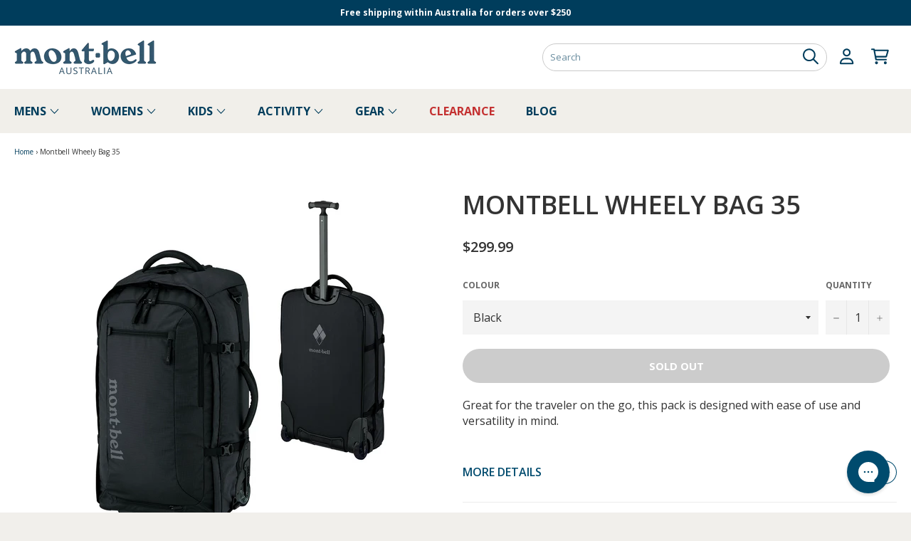

--- FILE ---
content_type: text/html; charset=utf-8
request_url: https://montbelloutdoor.com.au/products/montbell-wheely-bag-35
body_size: 44463
content:
<!doctype html>
<!--[if IE 9]> <html class="ie9 no-js" lang="en"> <![endif]-->
<!--[if (gt IE 9)|!(IE)]><!--> <html class="no-js" lang="en"> <!--<![endif]-->
<head><script src='//montbelloutdoor.com.au/cdn/shop/t/78/assets/sealapps_email_config.js?v=136218383419054340931758001578' defer='defer' ></script> 
  <script src='//montbelloutdoor.com.au/cdn/shop/t/78/assets/product_restore_email.js?v=24664513869550107071758001578' defer='defer' ></script> 
  <script id='em_product_variants' type='application/json'>
      [{"id":39572884881451,"title":"Black","option1":"Black","option2":null,"option3":null,"sku":"1133101","requires_shipping":true,"taxable":true,"featured_image":{"id":28524327600171,"product_id":6647658184747,"position":1,"created_at":"2021-11-08T12:46:11+11:00","updated_at":"2021-11-08T12:46:11+11:00","alt":null,"width":1000,"height":1000,"src":"\/\/montbelloutdoor.com.au\/cdn\/shop\/products\/m_k_1133103_bk.png?v=1636335971","variant_ids":[39572884881451]},"available":false,"name":"Montbell Wheely Bag 35 - Black","public_title":"Black","options":["Black"],"price":29999,"weight":2810,"compare_at_price":null,"inventory_quantity":0,"inventory_management":"shopify","inventory_policy":"deny","barcode":"4548801409203","featured_media":{"alt":null,"id":20826963640363,"position":1,"preview_image":{"aspect_ratio":1.0,"height":1000,"width":1000,"src":"\/\/montbelloutdoor.com.au\/cdn\/shop\/products\/m_k_1133103_bk.png?v=1636335971"}},"requires_selling_plan":false,"selling_plan_allocations":[]}]
  </script>
  <script id='em_product_selected_or_first_available_variant' type='application/json'>
      {"id":39572884881451,"title":"Black","option1":"Black","option2":null,"option3":null,"sku":"1133101","requires_shipping":true,"taxable":true,"featured_image":{"id":28524327600171,"product_id":6647658184747,"position":1,"created_at":"2021-11-08T12:46:11+11:00","updated_at":"2021-11-08T12:46:11+11:00","alt":null,"width":1000,"height":1000,"src":"\/\/montbelloutdoor.com.au\/cdn\/shop\/products\/m_k_1133103_bk.png?v=1636335971","variant_ids":[39572884881451]},"available":false,"name":"Montbell Wheely Bag 35 - Black","public_title":"Black","options":["Black"],"price":29999,"weight":2810,"compare_at_price":null,"inventory_quantity":0,"inventory_management":"shopify","inventory_policy":"deny","barcode":"4548801409203","featured_media":{"alt":null,"id":20826963640363,"position":1,"preview_image":{"aspect_ratio":1.0,"height":1000,"width":1000,"src":"\/\/montbelloutdoor.com.au\/cdn\/shop\/products\/m_k_1133103_bk.png?v=1636335971"}},"requires_selling_plan":false,"selling_plan_allocations":[]}
  </script>

  
  <meta charset="utf-8">
  <meta http-equiv="X-UA-Compatible" content="IE=edge,chrome=1">
  <meta name="viewport" content="width=device-width,initial-scale=1">
  <meta name="theme-color" content="#ffffff">

  
    <meta name="robots" content="index,follow">
  
   
  
    <link rel="shortcut icon" href="//montbelloutdoor.com.au/cdn/shop/files/favicon_32x32.png?v=1613171101" type="image/png">
  

  <link rel="canonical" href="https://montbelloutdoor.com.au/products/montbell-wheely-bag-35">

  <title>
  Montbell Wheely Bag 35 | Luggage - Travel
  </title>

  
    <meta name="description" content="Great for the traveler on the go, this pack is designed with ease of use and versatility in mind.">
  
  
  <!-- /snippets/social-meta-tags.liquid -->




<meta property="og:site_name" content="Montbell">
<meta property="og:url" content="https://montbelloutdoor.com.au/products/montbell-wheely-bag-35">
<meta property="og:title" content="Montbell Wheely Bag 35">
<meta property="og:type" content="product">
<meta property="og:description" content="Great for the traveler on the go, this pack is designed with ease of use and versatility in mind.">

  <meta property="og:price:amount" content="299.99">
  <meta property="og:price:currency" content="AUD">

<meta property="og:image" content="http://montbelloutdoor.com.au/cdn/shop/products/m_k_1133103_bk_1200x1200.png?v=1636335971">
<meta property="og:image:secure_url" content="https://montbelloutdoor.com.au/cdn/shop/products/m_k_1133103_bk_1200x1200.png?v=1636335971">


<meta name="twitter:card" content="summary_large_image">
<meta name="twitter:title" content="Montbell Wheely Bag 35">
<meta name="twitter:description" content="Great for the traveler on the go, this pack is designed with ease of use and versatility in mind.">

  <meta name="google-site-verification" content="DCWWklOwsIdg9l3d7mYJefEKeNc04OPmopHIJHAKhwU" />
  <meta name="google-site-verification" content="LR1OGmVilBtKN4RDlXqoL4A5PfHGCTgzFL8KbDuIvmI" />

  <script src="https://kit.fontawesome.com/7926986745.js" crossorigin="anonymous"></script> 
  
  <script>
    document.documentElement.className = document.documentElement.className.replace('no-js', 'js');
  </script>

  <link rel="preconnect" href="https://fonts.googleapis.com"> 
  <link rel="preconnect" href="https://fonts.gstatic.com" crossorigin>
  <link href="https://fonts.googleapis.com/css2?family=Open+Sans:ital,wght@0,300..800;1,300..800&display=swap" rel="stylesheet">

  <link href="//montbelloutdoor.com.au/cdn/shop/t/78/assets/theme.scss.css?v=19431302698050179751758002553" rel="stylesheet" type="text/css" media="all" />
  <link href="//montbelloutdoor.com.au/cdn/shop/t/78/assets/style.css?v=90686280496360571981762730444" rel="stylesheet" type="text/css" media="all" />
  
  
  
  <link href="//fonts.googleapis.com/css?family=Open+Sans:400,700" rel="stylesheet" type="text/css" media="all" />


  



  <script>
    window.theme = window.theme || {};

    theme.strings = {
      stockAvailable: "1 available",
      addToCart: "Add to Cart",
      soldOut: "Sold Out",
      unavailable: "Unavailable",
      noStockAvailable: "The item could not be added to your cart because there are not enough in stock.",
      willNotShipUntil: "Will not ship until [date]",
      willBeInStockAfter: "Will be in stock after [date]",
      totalCartDiscount: "You're saving [savings]",
      addressError: "Error looking up that address",
      addressNoResults: "No results for that address",
      addressQueryLimit: "You have exceeded the Google API usage limit. Consider upgrading to a \u003ca href=\"https:\/\/developers.google.com\/maps\/premium\/usage-limits\"\u003ePremium Plan\u003c\/a\u003e.",
      authError: "There was a problem authenticating your Google Maps API Key."
    };
  </script>

  <!--[if (gt IE 9)|!(IE)]><!--><script src="//montbelloutdoor.com.au/cdn/shop/t/78/assets/lazysizes.min.js?v=56045284683979784691758001578" async="async"></script><!--<![endif]-->
  <!--[if lte IE 9]><script src="//montbelloutdoor.com.au/cdn/shop/t/78/assets/lazysizes.min.js?v=56045284683979784691758001578"></script><![endif]-->

  

  <!--[if (gt IE 9)|!(IE)]><!--><script src="//montbelloutdoor.com.au/cdn/shop/t/78/assets/vendor.js?v=81888855014699767371758001578" defer="defer"></script><!--<![endif]-->
  <!--[if lt IE 9]><script src="//montbelloutdoor.com.au/cdn/shop/t/78/assets/vendor.js?v=81888855014699767371758001578"></script><![endif]-->

  
    <script>
      window.theme = window.theme || {};
      theme.moneyFormat = "${{amount}}";
    </script>
  

  <!--[if (gt IE 9)|!(IE)]><!--><script src="//montbelloutdoor.com.au/cdn/shop/t/78/assets/theme.js?v=122561281129354803011758001578" defer="defer"></script><!--<![endif]-->
  <!--[if lte IE 9]><script src="//montbelloutdoor.com.au/cdn/shop/t/78/assets/theme.js?v=122561281129354803011758001578"></script><![endif]-->

  <script src="//montbelloutdoor.com.au/cdn/shop/t/78/assets/script.js?v=74112057389157360711758001578" defer="defer"></script>  

  <script>
  const boostSDAssetFileURL = "\/\/montbelloutdoor.com.au\/cdn\/shop\/t\/78\/assets\/boost_sd_assets_file_url.gif?v=5711";
  window.boostSDAssetFileURL = boostSDAssetFileURL;

  if (window.boostSDAppConfig) {
    window.boostSDAppConfig.generalSettings.custom_js_asset_url = "//montbelloutdoor.com.au/cdn/shop/t/78/assets/boost-sd-custom.js?v=160962118398746674481758001578";
    window.boostSDAppConfig.generalSettings.custom_css_asset_url = "//montbelloutdoor.com.au/cdn/shop/t/78/assets/boost-sd-custom.css?v=72809539502277619291758001578";
  }

  
</script>

    <script>window.performance && window.performance.mark && window.performance.mark('shopify.content_for_header.start');</script><meta name="google-site-verification" content="j_2Fx6AtG9zuZOv2eBXZHC7BmfDP4h5kLum55AceyDM">
<meta name="google-site-verification" content="kP123lZfJksiuCrcu3O1qJh37RRcSBuKrELlv2G9vAU">
<meta name="facebook-domain-verification" content="paezi5ixoh3cg8nf7gn0aof5bsyrxs">
<meta id="shopify-digital-wallet" name="shopify-digital-wallet" content="/26007254/digital_wallets/dialog">
<meta name="shopify-checkout-api-token" content="1b3672b338fb432f422406e2ed6c9aa9">
<meta id="in-context-paypal-metadata" data-shop-id="26007254" data-venmo-supported="false" data-environment="production" data-locale="en_US" data-paypal-v4="true" data-currency="AUD">
<link rel="alternate" type="application/json+oembed" href="https://montbelloutdoor.com.au/products/montbell-wheely-bag-35.oembed">
<script async="async" src="/checkouts/internal/preloads.js?locale=en-AU"></script>
<link rel="preconnect" href="https://shop.app" crossorigin="anonymous">
<script async="async" src="https://shop.app/checkouts/internal/preloads.js?locale=en-AU&shop_id=26007254" crossorigin="anonymous"></script>
<script id="apple-pay-shop-capabilities" type="application/json">{"shopId":26007254,"countryCode":"AU","currencyCode":"AUD","merchantCapabilities":["supports3DS"],"merchantId":"gid:\/\/shopify\/Shop\/26007254","merchantName":"Montbell","requiredBillingContactFields":["postalAddress","email","phone"],"requiredShippingContactFields":["postalAddress","email","phone"],"shippingType":"shipping","supportedNetworks":["visa","masterCard","amex","jcb"],"total":{"type":"pending","label":"Montbell","amount":"1.00"},"shopifyPaymentsEnabled":true,"supportsSubscriptions":true}</script>
<script id="shopify-features" type="application/json">{"accessToken":"1b3672b338fb432f422406e2ed6c9aa9","betas":["rich-media-storefront-analytics"],"domain":"montbelloutdoor.com.au","predictiveSearch":true,"shopId":26007254,"locale":"en"}</script>
<script>var Shopify = Shopify || {};
Shopify.shop = "montbell-outdoor.myshopify.com";
Shopify.locale = "en";
Shopify.currency = {"active":"AUD","rate":"1.0"};
Shopify.country = "AU";
Shopify.theme = {"name":"[Spring 2025][BK-12-Nov-2025] Montbell","id":133743116331,"schema_name":"Venture","schema_version":"2.5.1","theme_store_id":775,"role":"main"};
Shopify.theme.handle = "null";
Shopify.theme.style = {"id":null,"handle":null};
Shopify.cdnHost = "montbelloutdoor.com.au/cdn";
Shopify.routes = Shopify.routes || {};
Shopify.routes.root = "/";</script>
<script type="module">!function(o){(o.Shopify=o.Shopify||{}).modules=!0}(window);</script>
<script>!function(o){function n(){var o=[];function n(){o.push(Array.prototype.slice.apply(arguments))}return n.q=o,n}var t=o.Shopify=o.Shopify||{};t.loadFeatures=n(),t.autoloadFeatures=n()}(window);</script>
<script>
  window.ShopifyPay = window.ShopifyPay || {};
  window.ShopifyPay.apiHost = "shop.app\/pay";
  window.ShopifyPay.redirectState = null;
</script>
<script id="shop-js-analytics" type="application/json">{"pageType":"product"}</script>
<script defer="defer" async type="module" src="//montbelloutdoor.com.au/cdn/shopifycloud/shop-js/modules/v2/client.init-shop-cart-sync_BdyHc3Nr.en.esm.js"></script>
<script defer="defer" async type="module" src="//montbelloutdoor.com.au/cdn/shopifycloud/shop-js/modules/v2/chunk.common_Daul8nwZ.esm.js"></script>
<script type="module">
  await import("//montbelloutdoor.com.au/cdn/shopifycloud/shop-js/modules/v2/client.init-shop-cart-sync_BdyHc3Nr.en.esm.js");
await import("//montbelloutdoor.com.au/cdn/shopifycloud/shop-js/modules/v2/chunk.common_Daul8nwZ.esm.js");

  window.Shopify.SignInWithShop?.initShopCartSync?.({"fedCMEnabled":true,"windoidEnabled":true});

</script>
<script>
  window.Shopify = window.Shopify || {};
  if (!window.Shopify.featureAssets) window.Shopify.featureAssets = {};
  window.Shopify.featureAssets['shop-js'] = {"shop-cart-sync":["modules/v2/client.shop-cart-sync_QYOiDySF.en.esm.js","modules/v2/chunk.common_Daul8nwZ.esm.js"],"init-fed-cm":["modules/v2/client.init-fed-cm_DchLp9rc.en.esm.js","modules/v2/chunk.common_Daul8nwZ.esm.js"],"shop-button":["modules/v2/client.shop-button_OV7bAJc5.en.esm.js","modules/v2/chunk.common_Daul8nwZ.esm.js"],"init-windoid":["modules/v2/client.init-windoid_DwxFKQ8e.en.esm.js","modules/v2/chunk.common_Daul8nwZ.esm.js"],"shop-cash-offers":["modules/v2/client.shop-cash-offers_DWtL6Bq3.en.esm.js","modules/v2/chunk.common_Daul8nwZ.esm.js","modules/v2/chunk.modal_CQq8HTM6.esm.js"],"shop-toast-manager":["modules/v2/client.shop-toast-manager_CX9r1SjA.en.esm.js","modules/v2/chunk.common_Daul8nwZ.esm.js"],"init-shop-email-lookup-coordinator":["modules/v2/client.init-shop-email-lookup-coordinator_UhKnw74l.en.esm.js","modules/v2/chunk.common_Daul8nwZ.esm.js"],"pay-button":["modules/v2/client.pay-button_DzxNnLDY.en.esm.js","modules/v2/chunk.common_Daul8nwZ.esm.js"],"avatar":["modules/v2/client.avatar_BTnouDA3.en.esm.js"],"init-shop-cart-sync":["modules/v2/client.init-shop-cart-sync_BdyHc3Nr.en.esm.js","modules/v2/chunk.common_Daul8nwZ.esm.js"],"shop-login-button":["modules/v2/client.shop-login-button_D8B466_1.en.esm.js","modules/v2/chunk.common_Daul8nwZ.esm.js","modules/v2/chunk.modal_CQq8HTM6.esm.js"],"init-customer-accounts-sign-up":["modules/v2/client.init-customer-accounts-sign-up_C8fpPm4i.en.esm.js","modules/v2/client.shop-login-button_D8B466_1.en.esm.js","modules/v2/chunk.common_Daul8nwZ.esm.js","modules/v2/chunk.modal_CQq8HTM6.esm.js"],"init-shop-for-new-customer-accounts":["modules/v2/client.init-shop-for-new-customer-accounts_CVTO0Ztu.en.esm.js","modules/v2/client.shop-login-button_D8B466_1.en.esm.js","modules/v2/chunk.common_Daul8nwZ.esm.js","modules/v2/chunk.modal_CQq8HTM6.esm.js"],"init-customer-accounts":["modules/v2/client.init-customer-accounts_dRgKMfrE.en.esm.js","modules/v2/client.shop-login-button_D8B466_1.en.esm.js","modules/v2/chunk.common_Daul8nwZ.esm.js","modules/v2/chunk.modal_CQq8HTM6.esm.js"],"shop-follow-button":["modules/v2/client.shop-follow-button_CkZpjEct.en.esm.js","modules/v2/chunk.common_Daul8nwZ.esm.js","modules/v2/chunk.modal_CQq8HTM6.esm.js"],"lead-capture":["modules/v2/client.lead-capture_BntHBhfp.en.esm.js","modules/v2/chunk.common_Daul8nwZ.esm.js","modules/v2/chunk.modal_CQq8HTM6.esm.js"],"checkout-modal":["modules/v2/client.checkout-modal_CfxcYbTm.en.esm.js","modules/v2/chunk.common_Daul8nwZ.esm.js","modules/v2/chunk.modal_CQq8HTM6.esm.js"],"shop-login":["modules/v2/client.shop-login_Da4GZ2H6.en.esm.js","modules/v2/chunk.common_Daul8nwZ.esm.js","modules/v2/chunk.modal_CQq8HTM6.esm.js"],"payment-terms":["modules/v2/client.payment-terms_MV4M3zvL.en.esm.js","modules/v2/chunk.common_Daul8nwZ.esm.js","modules/v2/chunk.modal_CQq8HTM6.esm.js"]};
</script>
<script>(function() {
  var isLoaded = false;
  function asyncLoad() {
    if (isLoaded) return;
    isLoaded = true;
    var urls = ["https:\/\/r3-t.trackedlink.net\/_dmspt.js?shop=montbell-outdoor.myshopify.com","https:\/\/size-guides.esc-apps-cdn.com\/1739196758-app.montbell-outdoor.myshopify.com.js?shop=montbell-outdoor.myshopify.com","https:\/\/r3-t.trackedlink.net\/shopify\/ddgtag.js?shop=montbell-outdoor.myshopify.com"];
    for (var i = 0; i < urls.length; i++) {
      var s = document.createElement('script');
      s.type = 'text/javascript';
      s.async = true;
      s.src = urls[i];
      var x = document.getElementsByTagName('script')[0];
      x.parentNode.insertBefore(s, x);
    }
  };
  if(window.attachEvent) {
    window.attachEvent('onload', asyncLoad);
  } else {
    window.addEventListener('load', asyncLoad, false);
  }
})();</script>
<script id="__st">var __st={"a":26007254,"offset":39600,"reqid":"7489a784-3c8b-4676-808c-1ffcf9ff75e7-1768965950","pageurl":"montbelloutdoor.com.au\/products\/montbell-wheely-bag-35","u":"68c5a9d08f6b","p":"product","rtyp":"product","rid":6647658184747};</script>
<script>window.ShopifyPaypalV4VisibilityTracking = true;</script>
<script id="captcha-bootstrap">!function(){'use strict';const t='contact',e='account',n='new_comment',o=[[t,t],['blogs',n],['comments',n],[t,'customer']],c=[[e,'customer_login'],[e,'guest_login'],[e,'recover_customer_password'],[e,'create_customer']],r=t=>t.map((([t,e])=>`form[action*='/${t}']:not([data-nocaptcha='true']) input[name='form_type'][value='${e}']`)).join(','),a=t=>()=>t?[...document.querySelectorAll(t)].map((t=>t.form)):[];function s(){const t=[...o],e=r(t);return a(e)}const i='password',u='form_key',d=['recaptcha-v3-token','g-recaptcha-response','h-captcha-response',i],f=()=>{try{return window.sessionStorage}catch{return}},m='__shopify_v',_=t=>t.elements[u];function p(t,e,n=!1){try{const o=window.sessionStorage,c=JSON.parse(o.getItem(e)),{data:r}=function(t){const{data:e,action:n}=t;return t[m]||n?{data:e,action:n}:{data:t,action:n}}(c);for(const[e,n]of Object.entries(r))t.elements[e]&&(t.elements[e].value=n);n&&o.removeItem(e)}catch(o){console.error('form repopulation failed',{error:o})}}const l='form_type',E='cptcha';function T(t){t.dataset[E]=!0}const w=window,h=w.document,L='Shopify',v='ce_forms',y='captcha';let A=!1;((t,e)=>{const n=(g='f06e6c50-85a8-45c8-87d0-21a2b65856fe',I='https://cdn.shopify.com/shopifycloud/storefront-forms-hcaptcha/ce_storefront_forms_captcha_hcaptcha.v1.5.2.iife.js',D={infoText:'Protected by hCaptcha',privacyText:'Privacy',termsText:'Terms'},(t,e,n)=>{const o=w[L][v],c=o.bindForm;if(c)return c(t,g,e,D).then(n);var r;o.q.push([[t,g,e,D],n]),r=I,A||(h.body.append(Object.assign(h.createElement('script'),{id:'captcha-provider',async:!0,src:r})),A=!0)});var g,I,D;w[L]=w[L]||{},w[L][v]=w[L][v]||{},w[L][v].q=[],w[L][y]=w[L][y]||{},w[L][y].protect=function(t,e){n(t,void 0,e),T(t)},Object.freeze(w[L][y]),function(t,e,n,w,h,L){const[v,y,A,g]=function(t,e,n){const i=e?o:[],u=t?c:[],d=[...i,...u],f=r(d),m=r(i),_=r(d.filter((([t,e])=>n.includes(e))));return[a(f),a(m),a(_),s()]}(w,h,L),I=t=>{const e=t.target;return e instanceof HTMLFormElement?e:e&&e.form},D=t=>v().includes(t);t.addEventListener('submit',(t=>{const e=I(t);if(!e)return;const n=D(e)&&!e.dataset.hcaptchaBound&&!e.dataset.recaptchaBound,o=_(e),c=g().includes(e)&&(!o||!o.value);(n||c)&&t.preventDefault(),c&&!n&&(function(t){try{if(!f())return;!function(t){const e=f();if(!e)return;const n=_(t);if(!n)return;const o=n.value;o&&e.removeItem(o)}(t);const e=Array.from(Array(32),(()=>Math.random().toString(36)[2])).join('');!function(t,e){_(t)||t.append(Object.assign(document.createElement('input'),{type:'hidden',name:u})),t.elements[u].value=e}(t,e),function(t,e){const n=f();if(!n)return;const o=[...t.querySelectorAll(`input[type='${i}']`)].map((({name:t})=>t)),c=[...d,...o],r={};for(const[a,s]of new FormData(t).entries())c.includes(a)||(r[a]=s);n.setItem(e,JSON.stringify({[m]:1,action:t.action,data:r}))}(t,e)}catch(e){console.error('failed to persist form',e)}}(e),e.submit())}));const S=(t,e)=>{t&&!t.dataset[E]&&(n(t,e.some((e=>e===t))),T(t))};for(const o of['focusin','change'])t.addEventListener(o,(t=>{const e=I(t);D(e)&&S(e,y())}));const B=e.get('form_key'),M=e.get(l),P=B&&M;t.addEventListener('DOMContentLoaded',(()=>{const t=y();if(P)for(const e of t)e.elements[l].value===M&&p(e,B);[...new Set([...A(),...v().filter((t=>'true'===t.dataset.shopifyCaptcha))])].forEach((e=>S(e,t)))}))}(h,new URLSearchParams(w.location.search),n,t,e,['guest_login'])})(!0,!0)}();</script>
<script integrity="sha256-4kQ18oKyAcykRKYeNunJcIwy7WH5gtpwJnB7kiuLZ1E=" data-source-attribution="shopify.loadfeatures" defer="defer" src="//montbelloutdoor.com.au/cdn/shopifycloud/storefront/assets/storefront/load_feature-a0a9edcb.js" crossorigin="anonymous"></script>
<script crossorigin="anonymous" defer="defer" src="//montbelloutdoor.com.au/cdn/shopifycloud/storefront/assets/shopify_pay/storefront-65b4c6d7.js?v=20250812"></script>
<script data-source-attribution="shopify.dynamic_checkout.dynamic.init">var Shopify=Shopify||{};Shopify.PaymentButton=Shopify.PaymentButton||{isStorefrontPortableWallets:!0,init:function(){window.Shopify.PaymentButton.init=function(){};var t=document.createElement("script");t.src="https://montbelloutdoor.com.au/cdn/shopifycloud/portable-wallets/latest/portable-wallets.en.js",t.type="module",document.head.appendChild(t)}};
</script>
<script data-source-attribution="shopify.dynamic_checkout.buyer_consent">
  function portableWalletsHideBuyerConsent(e){var t=document.getElementById("shopify-buyer-consent"),n=document.getElementById("shopify-subscription-policy-button");t&&n&&(t.classList.add("hidden"),t.setAttribute("aria-hidden","true"),n.removeEventListener("click",e))}function portableWalletsShowBuyerConsent(e){var t=document.getElementById("shopify-buyer-consent"),n=document.getElementById("shopify-subscription-policy-button");t&&n&&(t.classList.remove("hidden"),t.removeAttribute("aria-hidden"),n.addEventListener("click",e))}window.Shopify?.PaymentButton&&(window.Shopify.PaymentButton.hideBuyerConsent=portableWalletsHideBuyerConsent,window.Shopify.PaymentButton.showBuyerConsent=portableWalletsShowBuyerConsent);
</script>
<script data-source-attribution="shopify.dynamic_checkout.cart.bootstrap">document.addEventListener("DOMContentLoaded",(function(){function t(){return document.querySelector("shopify-accelerated-checkout-cart, shopify-accelerated-checkout")}if(t())Shopify.PaymentButton.init();else{new MutationObserver((function(e,n){t()&&(Shopify.PaymentButton.init(),n.disconnect())})).observe(document.body,{childList:!0,subtree:!0})}}));
</script>
<script id='scb4127' type='text/javascript' async='' src='https://montbelloutdoor.com.au/cdn/shopifycloud/privacy-banner/storefront-banner.js'></script><link id="shopify-accelerated-checkout-styles" rel="stylesheet" media="screen" href="https://montbelloutdoor.com.au/cdn/shopifycloud/portable-wallets/latest/accelerated-checkout-backwards-compat.css" crossorigin="anonymous">
<style id="shopify-accelerated-checkout-cart">
        #shopify-buyer-consent {
  margin-top: 1em;
  display: inline-block;
  width: 100%;
}

#shopify-buyer-consent.hidden {
  display: none;
}

#shopify-subscription-policy-button {
  background: none;
  border: none;
  padding: 0;
  text-decoration: underline;
  font-size: inherit;
  cursor: pointer;
}

#shopify-subscription-policy-button::before {
  box-shadow: none;
}

      </style>

<script>window.performance && window.performance.mark && window.performance.mark('shopify.content_for_header.end');</script>

<!--begin-boost-pfs-filter-css-->
  
<!--end-boost-pfs-filter-css-->

<!-- Google Tag Manager -->
<script>(function(w,d,s,l,i){w[l]=w[l]||[];w[l].push({'gtm.start':
new Date().getTime(),event:'gtm.js'});var f=d.getElementsByTagName(s)[0],
j=d.createElement(s),dl=l!='dataLayer'?'&l='+l:'';j.async=true;j.src=
'https://www.googletagmanager.com/gtm.js?id='+i+dl;f.parentNode.insertBefore(j,f);
})(window,document,'script','dataLayer','GTM-W45M563');</script>
<!-- End Google Tag Manager -->



<!-- BEGIN app block: shopify://apps/gorgias-live-chat-helpdesk/blocks/gorgias/a66db725-7b96-4e3f-916e-6c8e6f87aaaa -->
<script defer data-gorgias-loader-chat src="https://config.gorgias.chat/bundle-loader/shopify/montbell-outdoor.myshopify.com"></script>


<script defer data-gorgias-loader-convert  src="https://content.9gtb.com/loader.js"></script>


<script defer data-gorgias-loader-mailto-replace  src="https://config.gorgias.help/api/contact-forms/replace-mailto-script.js?shopName=montbell-outdoor"></script>


<!-- END app block --><!-- BEGIN app block: shopify://apps/multi-location-inv/blocks/app-embed/982328e1-99f7-4a7e-8266-6aed71bf0021 -->


  
    <script src="https://cdn.shopify.com/extensions/019bc8d2-cea0-7a5e-8ad1-2f50d795a504/inventory-info-theme-exrtensions-180/assets/common.bundle.js"></script>
  

<style>
  .iia-icon svg{height:18px;width:18px}.iia-disabled-button{pointer-events:none}.iia-hidden {display: none;}
</style>
<script>
      window.inventoryInfo = window.inventoryInfo || {};
      window.inventoryInfo.shop = window.inventoryInfo.shop || {};
      window.inventoryInfo.shop.shopifyDomain = 'montbell-outdoor.myshopify.com';
      window.inventoryInfo.shop.locale = 'en';
      window.inventoryInfo.pageType = 'product';
      
        window.inventoryInfo.settings = {"onBoarding":{"theme":{"themeSelectionStep":{"complete":true,"data":{"themeId":"131842637867"}},"appEmbedStep":{"skipped":true},"appBlockStep":{"skipped":true},"productPageStep":{"skipped":true}}},"uiEnabled":true,"threshold":true,"stockMessageRules":[{"operator":"<=","qty":0,"msg":"{{location-name}} - {{threshold-message}}","threshold":"Sold out","titleMsg":"<span class='iiaLocation' style='font-weight: normal; color: #000000'>Seaside Market</span> - <span class='iiaStockThreshold' style=color:#d0021b;>Sold out</span>","thresholdColor":"#d0021b"},{"operator":"<=","qty":4,"msg":"{{location-name}} - {{threshold-message}}","threshold":"In stock","titleMsg":"<span class='iiaLocation' style='font-weight: normal; color: #000000'>Highland Grocery</span> - <span class='iiaStockThreshold' style=color:#00b212;>In stock</span>","thresholdColor":"#00b212"},{"operator":">=","qty":1,"msg":"{{location-name}} - {{threshold-message}}","threshold":"In stock","titleMsg":"<span class='iiaLocation' style='font-weight: normal; color: #000000'>City Centre Plaza</span> - <span class='iiaStockThreshold' style=color:#00b212;>In stock</span>","thresholdColor":"#00b212"}],"header":"Check Availability By Store","expandable":true,"css":".iia-header-container.iia-expandable%20%7B%0A%20padding%3A%2015px%200%3B%0A%20border%3A%200%3B%0A%7D%0A%0A.iia-header.iia-clickable%20%7B%0A%20color%3A%20%235c5f62%3B%0A%20font-size%3A%2014px%3B%0A%20line-height%3A%201.571%3B%0A%20font-weight%3A%20700%3B%0A%20display%3A%20block%3B%0A%20margin-bottom%3A%200%3B%0A%20text-transform%3A%20none%3B%0A%7D%0A%0A.iia-expandable%20.iia-chevron%20%7B%0A%20display%3A%20inline-block%3B%0A%20width%3A%2018px%3B%0A%20height%3A%2018px%3B%0A%20top%3A%205px%3B%0A%7D%0A%0A.iia-icon%20svg%20%7B%0A%20top%3A%201px%3B%0A%20position%3A%20relative%3B%0A%7D%0A%0A.iia-details-container.iia-display%20%7B%0A%09border%3A%200%3B%0A%09padding%3A%200%2023px%3B%0A%7D%0A%0A.iia-details-container%20%3E%20div%3Afirst-of-type%20%7B%0A%20%20padding-top%3A%200%3B%0A%7D%0A%0A.iia-footer%20%7B%0A%20padding-bottom%3A%2010px%3B%0A%7D%0A%0A.iia-title-text%20%7B%0A%20%20font-size%3A%2014px%3B%0A%7D%0A%0A.iia-stock-threshold%20%7B%0A%20font-weight%3A%20bold%3B%0A%20color%3A%20%2300b212%20!important%3B%0A%7D%0A%0A.iia-details-container%20%7B%0A%20%20display%3A%20block%3B%0A%20%20border%3A%200%3B%0A%7D%0A%0A.iia-list-item%20%7B%0A%20padding%3A%200%200%2014px%201px%3B%0A%7D%0A%0A.iia-list%20%7B%0A%20%20border%3A%200%3B%0A%7D%0A%0A.iia-list%20%3E%20.iia-list-item%20~%20.iia-list-item%20%7B%0A%20%20border-top%3A%200%3B%0A%7D","hideSoldOut":true,"hideLocationDetails":true,"clickablePhone":true,"hiddenLocation":{"64418578475":true,"37373870123":true,"7579697195":true}};
        
      
      
</script>


  
 

 


  <script> 
      window.inventoryInfo = window.inventoryInfo || {};
      window.inventoryInfo.product = window.inventoryInfo.product || {}
      window.inventoryInfo.product.title = "Montbell Wheely Bag 35";
      window.inventoryInfo.product.handle = "montbell-wheely-bag-35";
      window.inventoryInfo.product.id = 6647658184747;
      window.inventoryInfo.product.selectedVairant = 39572884881451;
      window.inventoryInfo.product.defaultVariantOnly = false
      window.inventoryInfo.markets = window.inventoryInfo.markets || {};
      window.inventoryInfo.markets.isoCode = 'AU';
      window.inventoryInfo.product.variants = window.inventoryInfo.product.variants || []; 
      
          window.inventoryInfo.product.variants.push({id:39572884881451, 
                                                      title:"Black", 
                                                      available:false,
                                                      incoming: false,
                                                      incomingDate: null
                                                     });
      
       
    </script>

    


 
 
    
      <script src="https://cdn.shopify.com/extensions/019bc8d2-cea0-7a5e-8ad1-2f50d795a504/inventory-info-theme-exrtensions-180/assets/main.bundle.js"></script>
    

<!-- END app block --><link href="https://monorail-edge.shopifysvc.com" rel="dns-prefetch">
<script>(function(){if ("sendBeacon" in navigator && "performance" in window) {try {var session_token_from_headers = performance.getEntriesByType('navigation')[0].serverTiming.find(x => x.name == '_s').description;} catch {var session_token_from_headers = undefined;}var session_cookie_matches = document.cookie.match(/_shopify_s=([^;]*)/);var session_token_from_cookie = session_cookie_matches && session_cookie_matches.length === 2 ? session_cookie_matches[1] : "";var session_token = session_token_from_headers || session_token_from_cookie || "";function handle_abandonment_event(e) {var entries = performance.getEntries().filter(function(entry) {return /monorail-edge.shopifysvc.com/.test(entry.name);});if (!window.abandonment_tracked && entries.length === 0) {window.abandonment_tracked = true;var currentMs = Date.now();var navigation_start = performance.timing.navigationStart;var payload = {shop_id: 26007254,url: window.location.href,navigation_start,duration: currentMs - navigation_start,session_token,page_type: "product"};window.navigator.sendBeacon("https://monorail-edge.shopifysvc.com/v1/produce", JSON.stringify({schema_id: "online_store_buyer_site_abandonment/1.1",payload: payload,metadata: {event_created_at_ms: currentMs,event_sent_at_ms: currentMs}}));}}window.addEventListener('pagehide', handle_abandonment_event);}}());</script>
<script id="web-pixels-manager-setup">(function e(e,d,r,n,o){if(void 0===o&&(o={}),!Boolean(null===(a=null===(i=window.Shopify)||void 0===i?void 0:i.analytics)||void 0===a?void 0:a.replayQueue)){var i,a;window.Shopify=window.Shopify||{};var t=window.Shopify;t.analytics=t.analytics||{};var s=t.analytics;s.replayQueue=[],s.publish=function(e,d,r){return s.replayQueue.push([e,d,r]),!0};try{self.performance.mark("wpm:start")}catch(e){}var l=function(){var e={modern:/Edge?\/(1{2}[4-9]|1[2-9]\d|[2-9]\d{2}|\d{4,})\.\d+(\.\d+|)|Firefox\/(1{2}[4-9]|1[2-9]\d|[2-9]\d{2}|\d{4,})\.\d+(\.\d+|)|Chrom(ium|e)\/(9{2}|\d{3,})\.\d+(\.\d+|)|(Maci|X1{2}).+ Version\/(15\.\d+|(1[6-9]|[2-9]\d|\d{3,})\.\d+)([,.]\d+|)( \(\w+\)|)( Mobile\/\w+|) Safari\/|Chrome.+OPR\/(9{2}|\d{3,})\.\d+\.\d+|(CPU[ +]OS|iPhone[ +]OS|CPU[ +]iPhone|CPU IPhone OS|CPU iPad OS)[ +]+(15[._]\d+|(1[6-9]|[2-9]\d|\d{3,})[._]\d+)([._]\d+|)|Android:?[ /-](13[3-9]|1[4-9]\d|[2-9]\d{2}|\d{4,})(\.\d+|)(\.\d+|)|Android.+Firefox\/(13[5-9]|1[4-9]\d|[2-9]\d{2}|\d{4,})\.\d+(\.\d+|)|Android.+Chrom(ium|e)\/(13[3-9]|1[4-9]\d|[2-9]\d{2}|\d{4,})\.\d+(\.\d+|)|SamsungBrowser\/([2-9]\d|\d{3,})\.\d+/,legacy:/Edge?\/(1[6-9]|[2-9]\d|\d{3,})\.\d+(\.\d+|)|Firefox\/(5[4-9]|[6-9]\d|\d{3,})\.\d+(\.\d+|)|Chrom(ium|e)\/(5[1-9]|[6-9]\d|\d{3,})\.\d+(\.\d+|)([\d.]+$|.*Safari\/(?![\d.]+ Edge\/[\d.]+$))|(Maci|X1{2}).+ Version\/(10\.\d+|(1[1-9]|[2-9]\d|\d{3,})\.\d+)([,.]\d+|)( \(\w+\)|)( Mobile\/\w+|) Safari\/|Chrome.+OPR\/(3[89]|[4-9]\d|\d{3,})\.\d+\.\d+|(CPU[ +]OS|iPhone[ +]OS|CPU[ +]iPhone|CPU IPhone OS|CPU iPad OS)[ +]+(10[._]\d+|(1[1-9]|[2-9]\d|\d{3,})[._]\d+)([._]\d+|)|Android:?[ /-](13[3-9]|1[4-9]\d|[2-9]\d{2}|\d{4,})(\.\d+|)(\.\d+|)|Mobile Safari.+OPR\/([89]\d|\d{3,})\.\d+\.\d+|Android.+Firefox\/(13[5-9]|1[4-9]\d|[2-9]\d{2}|\d{4,})\.\d+(\.\d+|)|Android.+Chrom(ium|e)\/(13[3-9]|1[4-9]\d|[2-9]\d{2}|\d{4,})\.\d+(\.\d+|)|Android.+(UC? ?Browser|UCWEB|U3)[ /]?(15\.([5-9]|\d{2,})|(1[6-9]|[2-9]\d|\d{3,})\.\d+)\.\d+|SamsungBrowser\/(5\.\d+|([6-9]|\d{2,})\.\d+)|Android.+MQ{2}Browser\/(14(\.(9|\d{2,})|)|(1[5-9]|[2-9]\d|\d{3,})(\.\d+|))(\.\d+|)|K[Aa][Ii]OS\/(3\.\d+|([4-9]|\d{2,})\.\d+)(\.\d+|)/},d=e.modern,r=e.legacy,n=navigator.userAgent;return n.match(d)?"modern":n.match(r)?"legacy":"unknown"}(),u="modern"===l?"modern":"legacy",c=(null!=n?n:{modern:"",legacy:""})[u],f=function(e){return[e.baseUrl,"/wpm","/b",e.hashVersion,"modern"===e.buildTarget?"m":"l",".js"].join("")}({baseUrl:d,hashVersion:r,buildTarget:u}),m=function(e){var d=e.version,r=e.bundleTarget,n=e.surface,o=e.pageUrl,i=e.monorailEndpoint;return{emit:function(e){var a=e.status,t=e.errorMsg,s=(new Date).getTime(),l=JSON.stringify({metadata:{event_sent_at_ms:s},events:[{schema_id:"web_pixels_manager_load/3.1",payload:{version:d,bundle_target:r,page_url:o,status:a,surface:n,error_msg:t},metadata:{event_created_at_ms:s}}]});if(!i)return console&&console.warn&&console.warn("[Web Pixels Manager] No Monorail endpoint provided, skipping logging."),!1;try{return self.navigator.sendBeacon.bind(self.navigator)(i,l)}catch(e){}var u=new XMLHttpRequest;try{return u.open("POST",i,!0),u.setRequestHeader("Content-Type","text/plain"),u.send(l),!0}catch(e){return console&&console.warn&&console.warn("[Web Pixels Manager] Got an unhandled error while logging to Monorail."),!1}}}}({version:r,bundleTarget:l,surface:e.surface,pageUrl:self.location.href,monorailEndpoint:e.monorailEndpoint});try{o.browserTarget=l,function(e){var d=e.src,r=e.async,n=void 0===r||r,o=e.onload,i=e.onerror,a=e.sri,t=e.scriptDataAttributes,s=void 0===t?{}:t,l=document.createElement("script"),u=document.querySelector("head"),c=document.querySelector("body");if(l.async=n,l.src=d,a&&(l.integrity=a,l.crossOrigin="anonymous"),s)for(var f in s)if(Object.prototype.hasOwnProperty.call(s,f))try{l.dataset[f]=s[f]}catch(e){}if(o&&l.addEventListener("load",o),i&&l.addEventListener("error",i),u)u.appendChild(l);else{if(!c)throw new Error("Did not find a head or body element to append the script");c.appendChild(l)}}({src:f,async:!0,onload:function(){if(!function(){var e,d;return Boolean(null===(d=null===(e=window.Shopify)||void 0===e?void 0:e.analytics)||void 0===d?void 0:d.initialized)}()){var d=window.webPixelsManager.init(e)||void 0;if(d){var r=window.Shopify.analytics;r.replayQueue.forEach((function(e){var r=e[0],n=e[1],o=e[2];d.publishCustomEvent(r,n,o)})),r.replayQueue=[],r.publish=d.publishCustomEvent,r.visitor=d.visitor,r.initialized=!0}}},onerror:function(){return m.emit({status:"failed",errorMsg:"".concat(f," has failed to load")})},sri:function(e){var d=/^sha384-[A-Za-z0-9+/=]+$/;return"string"==typeof e&&d.test(e)}(c)?c:"",scriptDataAttributes:o}),m.emit({status:"loading"})}catch(e){m.emit({status:"failed",errorMsg:(null==e?void 0:e.message)||"Unknown error"})}}})({shopId: 26007254,storefrontBaseUrl: "https://montbelloutdoor.com.au",extensionsBaseUrl: "https://extensions.shopifycdn.com/cdn/shopifycloud/web-pixels-manager",monorailEndpoint: "https://monorail-edge.shopifysvc.com/unstable/produce_batch",surface: "storefront-renderer",enabledBetaFlags: ["2dca8a86"],webPixelsConfigList: [{"id":"285802539","configuration":"{\"config\":\"{\\\"google_tag_ids\\\":[\\\"G-HBQTG2QP4V\\\",\\\"AW-1065986569\\\",\\\"GT-5DH4486\\\"],\\\"target_country\\\":\\\"AU\\\",\\\"gtag_events\\\":[{\\\"type\\\":\\\"begin_checkout\\\",\\\"action_label\\\":[\\\"G-HBQTG2QP4V\\\",\\\"AW-1065986569\\\/wt5fCMquvo8YEInUpvwD\\\"]},{\\\"type\\\":\\\"search\\\",\\\"action_label\\\":[\\\"G-HBQTG2QP4V\\\",\\\"AW-1065986569\\\/NuQgCMSuvo8YEInUpvwD\\\"]},{\\\"type\\\":\\\"view_item\\\",\\\"action_label\\\":[\\\"G-HBQTG2QP4V\\\",\\\"AW-1065986569\\\/02X2CMGuvo8YEInUpvwD\\\",\\\"MC-2W51V63JDK\\\"]},{\\\"type\\\":\\\"purchase\\\",\\\"action_label\\\":[\\\"G-HBQTG2QP4V\\\",\\\"AW-1065986569\\\/rY1DCLuuvo8YEInUpvwD\\\",\\\"MC-2W51V63JDK\\\",\\\"AW-1065986569\\\/nnlNCLjr178aEInUpvwD\\\"]},{\\\"type\\\":\\\"page_view\\\",\\\"action_label\\\":[\\\"G-HBQTG2QP4V\\\",\\\"AW-1065986569\\\/oWeSCL6uvo8YEInUpvwD\\\",\\\"MC-2W51V63JDK\\\"]},{\\\"type\\\":\\\"add_payment_info\\\",\\\"action_label\\\":[\\\"G-HBQTG2QP4V\\\",\\\"AW-1065986569\\\/zVgcCM2uvo8YEInUpvwD\\\"]},{\\\"type\\\":\\\"add_to_cart\\\",\\\"action_label\\\":[\\\"G-HBQTG2QP4V\\\",\\\"AW-1065986569\\\/ENGACMeuvo8YEInUpvwD\\\"]}],\\\"enable_monitoring_mode\\\":false}\"}","eventPayloadVersion":"v1","runtimeContext":"OPEN","scriptVersion":"b2a88bafab3e21179ed38636efcd8a93","type":"APP","apiClientId":1780363,"privacyPurposes":[],"dataSharingAdjustments":{"protectedCustomerApprovalScopes":["read_customer_address","read_customer_email","read_customer_name","read_customer_personal_data","read_customer_phone"]}},{"id":"131498027","configuration":"{\"pixel_id\":\"993922974090174\",\"pixel_type\":\"facebook_pixel\",\"metaapp_system_user_token\":\"-\"}","eventPayloadVersion":"v1","runtimeContext":"OPEN","scriptVersion":"ca16bc87fe92b6042fbaa3acc2fbdaa6","type":"APP","apiClientId":2329312,"privacyPurposes":["ANALYTICS","MARKETING","SALE_OF_DATA"],"dataSharingAdjustments":{"protectedCustomerApprovalScopes":["read_customer_address","read_customer_email","read_customer_name","read_customer_personal_data","read_customer_phone"]}},{"id":"shopify-app-pixel","configuration":"{}","eventPayloadVersion":"v1","runtimeContext":"STRICT","scriptVersion":"0450","apiClientId":"shopify-pixel","type":"APP","privacyPurposes":["ANALYTICS","MARKETING"]},{"id":"shopify-custom-pixel","eventPayloadVersion":"v1","runtimeContext":"LAX","scriptVersion":"0450","apiClientId":"shopify-pixel","type":"CUSTOM","privacyPurposes":["ANALYTICS","MARKETING"]}],isMerchantRequest: false,initData: {"shop":{"name":"Montbell","paymentSettings":{"currencyCode":"AUD"},"myshopifyDomain":"montbell-outdoor.myshopify.com","countryCode":"AU","storefrontUrl":"https:\/\/montbelloutdoor.com.au"},"customer":null,"cart":null,"checkout":null,"productVariants":[{"price":{"amount":299.99,"currencyCode":"AUD"},"product":{"title":"Montbell Wheely Bag 35","vendor":"Montbell","id":"6647658184747","untranslatedTitle":"Montbell Wheely Bag 35","url":"\/products\/montbell-wheely-bag-35","type":"Luggage - Travel"},"id":"39572884881451","image":{"src":"\/\/montbelloutdoor.com.au\/cdn\/shop\/products\/m_k_1133103_bk.png?v=1636335971"},"sku":"1133101","title":"Black","untranslatedTitle":"Black"}],"purchasingCompany":null},},"https://montbelloutdoor.com.au/cdn","fcfee988w5aeb613cpc8e4bc33m6693e112",{"modern":"","legacy":""},{"shopId":"26007254","storefrontBaseUrl":"https:\/\/montbelloutdoor.com.au","extensionBaseUrl":"https:\/\/extensions.shopifycdn.com\/cdn\/shopifycloud\/web-pixels-manager","surface":"storefront-renderer","enabledBetaFlags":"[\"2dca8a86\"]","isMerchantRequest":"false","hashVersion":"fcfee988w5aeb613cpc8e4bc33m6693e112","publish":"custom","events":"[[\"page_viewed\",{}],[\"product_viewed\",{\"productVariant\":{\"price\":{\"amount\":299.99,\"currencyCode\":\"AUD\"},\"product\":{\"title\":\"Montbell Wheely Bag 35\",\"vendor\":\"Montbell\",\"id\":\"6647658184747\",\"untranslatedTitle\":\"Montbell Wheely Bag 35\",\"url\":\"\/products\/montbell-wheely-bag-35\",\"type\":\"Luggage - Travel\"},\"id\":\"39572884881451\",\"image\":{\"src\":\"\/\/montbelloutdoor.com.au\/cdn\/shop\/products\/m_k_1133103_bk.png?v=1636335971\"},\"sku\":\"1133101\",\"title\":\"Black\",\"untranslatedTitle\":\"Black\"}}]]"});</script><script>
  window.ShopifyAnalytics = window.ShopifyAnalytics || {};
  window.ShopifyAnalytics.meta = window.ShopifyAnalytics.meta || {};
  window.ShopifyAnalytics.meta.currency = 'AUD';
  var meta = {"product":{"id":6647658184747,"gid":"gid:\/\/shopify\/Product\/6647658184747","vendor":"Montbell","type":"Luggage - Travel","handle":"montbell-wheely-bag-35","variants":[{"id":39572884881451,"price":29999,"name":"Montbell Wheely Bag 35 - Black","public_title":"Black","sku":"1133101"}],"remote":false},"page":{"pageType":"product","resourceType":"product","resourceId":6647658184747,"requestId":"7489a784-3c8b-4676-808c-1ffcf9ff75e7-1768965950"}};
  for (var attr in meta) {
    window.ShopifyAnalytics.meta[attr] = meta[attr];
  }
</script>
<script class="analytics">
  (function () {
    var customDocumentWrite = function(content) {
      var jquery = null;

      if (window.jQuery) {
        jquery = window.jQuery;
      } else if (window.Checkout && window.Checkout.$) {
        jquery = window.Checkout.$;
      }

      if (jquery) {
        jquery('body').append(content);
      }
    };

    var hasLoggedConversion = function(token) {
      if (token) {
        return document.cookie.indexOf('loggedConversion=' + token) !== -1;
      }
      return false;
    }

    var setCookieIfConversion = function(token) {
      if (token) {
        var twoMonthsFromNow = new Date(Date.now());
        twoMonthsFromNow.setMonth(twoMonthsFromNow.getMonth() + 2);

        document.cookie = 'loggedConversion=' + token + '; expires=' + twoMonthsFromNow;
      }
    }

    var trekkie = window.ShopifyAnalytics.lib = window.trekkie = window.trekkie || [];
    if (trekkie.integrations) {
      return;
    }
    trekkie.methods = [
      'identify',
      'page',
      'ready',
      'track',
      'trackForm',
      'trackLink'
    ];
    trekkie.factory = function(method) {
      return function() {
        var args = Array.prototype.slice.call(arguments);
        args.unshift(method);
        trekkie.push(args);
        return trekkie;
      };
    };
    for (var i = 0; i < trekkie.methods.length; i++) {
      var key = trekkie.methods[i];
      trekkie[key] = trekkie.factory(key);
    }
    trekkie.load = function(config) {
      trekkie.config = config || {};
      trekkie.config.initialDocumentCookie = document.cookie;
      var first = document.getElementsByTagName('script')[0];
      var script = document.createElement('script');
      script.type = 'text/javascript';
      script.onerror = function(e) {
        var scriptFallback = document.createElement('script');
        scriptFallback.type = 'text/javascript';
        scriptFallback.onerror = function(error) {
                var Monorail = {
      produce: function produce(monorailDomain, schemaId, payload) {
        var currentMs = new Date().getTime();
        var event = {
          schema_id: schemaId,
          payload: payload,
          metadata: {
            event_created_at_ms: currentMs,
            event_sent_at_ms: currentMs
          }
        };
        return Monorail.sendRequest("https://" + monorailDomain + "/v1/produce", JSON.stringify(event));
      },
      sendRequest: function sendRequest(endpointUrl, payload) {
        // Try the sendBeacon API
        if (window && window.navigator && typeof window.navigator.sendBeacon === 'function' && typeof window.Blob === 'function' && !Monorail.isIos12()) {
          var blobData = new window.Blob([payload], {
            type: 'text/plain'
          });

          if (window.navigator.sendBeacon(endpointUrl, blobData)) {
            return true;
          } // sendBeacon was not successful

        } // XHR beacon

        var xhr = new XMLHttpRequest();

        try {
          xhr.open('POST', endpointUrl);
          xhr.setRequestHeader('Content-Type', 'text/plain');
          xhr.send(payload);
        } catch (e) {
          console.log(e);
        }

        return false;
      },
      isIos12: function isIos12() {
        return window.navigator.userAgent.lastIndexOf('iPhone; CPU iPhone OS 12_') !== -1 || window.navigator.userAgent.lastIndexOf('iPad; CPU OS 12_') !== -1;
      }
    };
    Monorail.produce('monorail-edge.shopifysvc.com',
      'trekkie_storefront_load_errors/1.1',
      {shop_id: 26007254,
      theme_id: 133743116331,
      app_name: "storefront",
      context_url: window.location.href,
      source_url: "//montbelloutdoor.com.au/cdn/s/trekkie.storefront.cd680fe47e6c39ca5d5df5f0a32d569bc48c0f27.min.js"});

        };
        scriptFallback.async = true;
        scriptFallback.src = '//montbelloutdoor.com.au/cdn/s/trekkie.storefront.cd680fe47e6c39ca5d5df5f0a32d569bc48c0f27.min.js';
        first.parentNode.insertBefore(scriptFallback, first);
      };
      script.async = true;
      script.src = '//montbelloutdoor.com.au/cdn/s/trekkie.storefront.cd680fe47e6c39ca5d5df5f0a32d569bc48c0f27.min.js';
      first.parentNode.insertBefore(script, first);
    };
    trekkie.load(
      {"Trekkie":{"appName":"storefront","development":false,"defaultAttributes":{"shopId":26007254,"isMerchantRequest":null,"themeId":133743116331,"themeCityHash":"10128383510678850703","contentLanguage":"en","currency":"AUD","eventMetadataId":"f97e7de5-52ae-4cba-8293-721a0ca52fa2"},"isServerSideCookieWritingEnabled":true,"monorailRegion":"shop_domain","enabledBetaFlags":["65f19447"]},"Session Attribution":{},"S2S":{"facebookCapiEnabled":true,"source":"trekkie-storefront-renderer","apiClientId":580111}}
    );

    var loaded = false;
    trekkie.ready(function() {
      if (loaded) return;
      loaded = true;

      window.ShopifyAnalytics.lib = window.trekkie;

      var originalDocumentWrite = document.write;
      document.write = customDocumentWrite;
      try { window.ShopifyAnalytics.merchantGoogleAnalytics.call(this); } catch(error) {};
      document.write = originalDocumentWrite;

      window.ShopifyAnalytics.lib.page(null,{"pageType":"product","resourceType":"product","resourceId":6647658184747,"requestId":"7489a784-3c8b-4676-808c-1ffcf9ff75e7-1768965950","shopifyEmitted":true});

      var match = window.location.pathname.match(/checkouts\/(.+)\/(thank_you|post_purchase)/)
      var token = match? match[1]: undefined;
      if (!hasLoggedConversion(token)) {
        setCookieIfConversion(token);
        window.ShopifyAnalytics.lib.track("Viewed Product",{"currency":"AUD","variantId":39572884881451,"productId":6647658184747,"productGid":"gid:\/\/shopify\/Product\/6647658184747","name":"Montbell Wheely Bag 35 - Black","price":"299.99","sku":"1133101","brand":"Montbell","variant":"Black","category":"Luggage - Travel","nonInteraction":true,"remote":false},undefined,undefined,{"shopifyEmitted":true});
      window.ShopifyAnalytics.lib.track("monorail:\/\/trekkie_storefront_viewed_product\/1.1",{"currency":"AUD","variantId":39572884881451,"productId":6647658184747,"productGid":"gid:\/\/shopify\/Product\/6647658184747","name":"Montbell Wheely Bag 35 - Black","price":"299.99","sku":"1133101","brand":"Montbell","variant":"Black","category":"Luggage - Travel","nonInteraction":true,"remote":false,"referer":"https:\/\/montbelloutdoor.com.au\/products\/montbell-wheely-bag-35"});
      }
    });


        var eventsListenerScript = document.createElement('script');
        eventsListenerScript.async = true;
        eventsListenerScript.src = "//montbelloutdoor.com.au/cdn/shopifycloud/storefront/assets/shop_events_listener-3da45d37.js";
        document.getElementsByTagName('head')[0].appendChild(eventsListenerScript);

})();</script>
<script
  defer
  src="https://montbelloutdoor.com.au/cdn/shopifycloud/perf-kit/shopify-perf-kit-3.0.4.min.js"
  data-application="storefront-renderer"
  data-shop-id="26007254"
  data-render-region="gcp-us-central1"
  data-page-type="product"
  data-theme-instance-id="133743116331"
  data-theme-name="Venture"
  data-theme-version="2.5.1"
  data-monorail-region="shop_domain"
  data-resource-timing-sampling-rate="10"
  data-shs="true"
  data-shs-beacon="true"
  data-shs-export-with-fetch="true"
  data-shs-logs-sample-rate="1"
  data-shs-beacon-endpoint="https://montbelloutdoor.com.au/api/collect"
></script>
</head>

<body class="template-product page-montbell-wheely-bag-35-luggage-travel" >
  
 <!-- Google Tag Manager (noscript) -->
<noscript><iframe src="https://www.googletagmanager.com/ns.html?id=GTM-W45M563"
height="0" width="0" style="display:none;visibility:hidden"></iframe></noscript>
<!-- End Google Tag Manager (noscript) -->

  <a class="in-page-link visually-hidden skip-link" href="#MainContent">
    Skip to content
  </a>

  <div id="shopify-section-header" class="shopify-section"><style>
.site-header__logo img {
  max-width: 200px;
}
</style>

<div id="NavDrawer" class="drawer drawer--left">
  <div class="drawer__inner">
    <form action="/search" method="get" class="drawer__search" role="search">
      <input type="search" name="q" placeholder="Search" aria-label="Search" class="drawer__search-input">

      <button type="submit" class="text-link drawer__search-submit">
        <svg width="23" height="23" viewBox="0 0 23 23" fill="none" xmlns="http://www.w3.org/2000/svg">
<path d="M21.6562 20.4883C22.0859 20.918 22.0859 21.5625 21.6562 21.9492C21.4844 22.1641 21.2266 22.25 20.9688 22.25C20.668 22.25 20.4102 22.1641 20.1953 21.9492L14.4375 16.1914C12.8906 17.4375 10.957 18.125 8.89453 18.125C3.99609 18.125 0 14.1289 0 9.1875C0 4.28906 3.95312 0.25 8.89453 0.25C13.793 0.25 17.832 4.28906 17.832 9.1875C17.832 11.293 17.1445 13.2266 15.8984 14.7305L21.6562 20.4883ZM2.0625 9.1875C2.0625 13.0117 5.11328 16.0625 8.9375 16.0625C12.7188 16.0625 15.8125 13.0117 15.8125 9.1875C15.8125 5.40625 12.7188 2.3125 8.9375 2.3125C5.11328 2.3125 2.0625 5.40625 2.0625 9.1875Z" fill="#003D5C"/>
</svg>

        <span class="icon__fallback-text">Search</span>
      </button>
    </form>
    <ul class="drawer__nav">
      
        
        
          <li class="drawer__nav-item">
            <div class="drawer__nav-has-sublist">
              <a href="/collections/mens" class="drawer__nav-link" id="DrawerLabel-mens">Mens</a>
              <div class="drawer__nav-toggle">
                <button type="button" data-aria-controls="DrawerLinklist-mens" class="text-link drawer__nav-toggle-btn drawer__meganav-toggle">
                  <span class="drawer__nav-toggle--open">
                    <svg aria-hidden="true" focusable="false" role="presentation" class="icon icon-plus" viewBox="0 0 22 21"><path d="M12 11.5h9.5v-2H12V0h-2v9.5H.5v2H10V21h2v-9.5z" fill="#000" fill-rule="evenodd"/></svg>
                    <span class="icon__fallback-text">Expand menu</span>
                  </span>
                  <span class="drawer__nav-toggle--close">
                    <svg aria-hidden="true" focusable="false" role="presentation" class="icon icon--wide icon-minus" viewBox="0 0 22 3"><path fill="#000" d="M21.5.5v2H.5v-2z" fill-rule="evenodd"/></svg>
                    <span class="icon__fallback-text">Collapse menu</span>
                  </span>
                </button>
              </div>
            </div>

            <div class="meganav meganav--drawer" id="DrawerLinklist-mens" aria-labelledby="DrawerLabel-mens" role="navigation">
              <ul class="meganav__nav">
                
















<div class="grid grid--no-gutters meganav__scroller meganav__scroller--has-list">
  
    <div class="grid__item meganav__list one-fifth">

      

      

      
        
        

        

        <li>
          
          
          
          

          <a href="/collections/mens-rain-coats" class="meganav__link">Rain Coats</a>
        </li>

        
        
          
          
        
          
          
        
          
          
        
          
          
        
          
          
        
      
        
        

        

        <li>
          
          
          
          

          <a href="/collections/mens-rain-pants" class="meganav__link">Rain Pants</a>
        </li>

        
        
          
          
        
          
          
        
          
          
        
          
          
        
          
          
        
      
        
        

        

        <li>
          
          
          
          

          <a href="/collections/mens-jackets" class="meganav__link">Jackets</a>
        </li>

        
        
          
          
        
          
          
        
          
          
        
          
          
        
          
          
        
      
        
        

        

        <li>
          
          
          
          

          <a href="/collections/mens-vests" class="meganav__link">Vests</a>
        </li>

        
        
          
          
        
          
          
        
          
          
        
          
          
        
          
          
        
      
        
        

        

        <li>
          
          
          
          

          <a href="/collections/mens-pants" class="meganav__link">Pants</a>
        </li>

        
        
          
          
        
          
          
        
          
          
        
          
          
        
          
          
        
      
        
        

        

        <li>
          
          
          
          

          <a href="/collections/mens-thermals" class="meganav__link">Thermals</a>
        </li>

        
        
          
          
        
          
          
        
          
          
        
          
          
        
          
          
        
      
        
        

        

        <li>
          
          
          
          

          <a href="/collections/mens-fleece" class="meganav__link">Fleece</a>
        </li>

        
        
          
          
        
          
          
        
          
          
        
          
          
        
          
          
        
      
        
        

        

        <li>
          
          
          
          

          <a href="/collections/mens-shirts" class="meganav__link">Shirts</a>
        </li>

        
        
          
          
            
              </div>
              <div class="grid__item meganav__list one-fifth">
            
          
        
          
          
        
          
          
        
          
          
        
          
          
        
      
        
        

        

        <li>
          
          
          
          

          <a href="/collections/mens-shorts" class="meganav__link">Shorts</a>
        </li>

        
        
          
          
        
          
          
        
          
          
        
          
          
        
          
          
        
      
        
        

        

        <li>
          
          
          
          

          <a href="/collections/mens-footwear" class="meganav__link">Footwear</a>
        </li>

        
        
          
          
        
          
          
        
          
          
        
          
          
        
          
          
        
      
        
        

        

        <li>
          
          
          
          

          <a href="/collections/mens-socks" class="meganav__link">Socks</a>
        </li>

        
        
          
          
        
          
          
        
          
          
        
          
          
        
          
          
        
      
        
        

        

        <li>
          
          
          
          

          <a href="/collections/mens-headwear" class="meganav__link">Headwear</a>
        </li>

        
        
          
          
        
          
          
        
          
          
        
          
          
        
          
          
        
      
        
        

        

        <li>
          
          
          
          

          <a href="/collections/mens-gloves" class="meganav__link">Gloves</a>
        </li>

        
        
          
          
        
          
          
        
          
          
        
          
          
        
          
          
        
      
        
        

        

        <li>
          
          
          
          

          <a href="/products/montbell-gift-voucher" class="meganav__link">Gift Cards</a>
        </li>

        
        
          
          
        
          
          
        
          
          
        
          
          
        
          
          
        
      
        
        

        

        <li>
          
          
          
          

          <a href="/collections/mens-sale" class="meganav__link">Mens Clearance</a>
        </li>

        
        
          
          
        
          
          
        
          
          
        
          
          
        
          
          
        
      
    </div>
  

  
</div>

              </ul>
            </div>
          </li>
        
      
        
        
          <li class="drawer__nav-item">
            <div class="drawer__nav-has-sublist">
              <a href="/collections/womens" class="drawer__nav-link" id="DrawerLabel-womens">Womens</a>
              <div class="drawer__nav-toggle">
                <button type="button" data-aria-controls="DrawerLinklist-womens" class="text-link drawer__nav-toggle-btn drawer__meganav-toggle">
                  <span class="drawer__nav-toggle--open">
                    <svg aria-hidden="true" focusable="false" role="presentation" class="icon icon-plus" viewBox="0 0 22 21"><path d="M12 11.5h9.5v-2H12V0h-2v9.5H.5v2H10V21h2v-9.5z" fill="#000" fill-rule="evenodd"/></svg>
                    <span class="icon__fallback-text">Expand menu</span>
                  </span>
                  <span class="drawer__nav-toggle--close">
                    <svg aria-hidden="true" focusable="false" role="presentation" class="icon icon--wide icon-minus" viewBox="0 0 22 3"><path fill="#000" d="M21.5.5v2H.5v-2z" fill-rule="evenodd"/></svg>
                    <span class="icon__fallback-text">Collapse menu</span>
                  </span>
                </button>
              </div>
            </div>

            <div class="meganav meganav--drawer" id="DrawerLinklist-womens" aria-labelledby="DrawerLabel-womens" role="navigation">
              <ul class="meganav__nav">
                
















<div class="grid grid--no-gutters meganav__scroller meganav__scroller--has-list">
  
    <div class="grid__item meganav__list one-fifth">

      

      

      
        
        

        

        <li>
          
          
          
          

          <a href="/collections/womens-rain-coats" class="meganav__link">Rain Coats</a>
        </li>

        
        
          
          
        
          
          
        
          
          
        
          
          
        
          
          
        
      
        
        

        

        <li>
          
          
          
          

          <a href="/collections/womens-rain-pants" class="meganav__link">Rain Pants</a>
        </li>

        
        
          
          
        
          
          
        
          
          
        
          
          
        
          
          
        
      
        
        

        

        <li>
          
          
          
          

          <a href="/collections/womens-jackets" class="meganav__link">Jackets</a>
        </li>

        
        
          
          
        
          
          
        
          
          
        
          
          
        
          
          
        
      
        
        

        

        <li>
          
          
          
          

          <a href="/collections/womens-vests" class="meganav__link">Vests</a>
        </li>

        
        
          
          
        
          
          
        
          
          
        
          
          
        
          
          
        
      
        
        

        

        <li>
          
          
          
          

          <a href="/collections/womens-pants" class="meganav__link">Pants</a>
        </li>

        
        
          
          
        
          
          
        
          
          
        
          
          
        
          
          
        
      
        
        

        

        <li>
          
          
          
          

          <a href="/collections/womens-thermals" class="meganav__link">Thermals</a>
        </li>

        
        
          
          
        
          
          
        
          
          
        
          
          
        
          
          
        
      
        
        

        

        <li>
          
          
          
          

          <a href="/collections/womens-fleece" class="meganav__link">Fleece</a>
        </li>

        
        
          
          
        
          
          
        
          
          
        
          
          
        
          
          
        
      
        
        

        

        <li>
          
          
          
          

          <a href="/collections/womens-shirts" class="meganav__link">Shirts</a>
        </li>

        
        
          
          
            
              </div>
              <div class="grid__item meganav__list one-fifth">
            
          
        
          
          
        
          
          
        
          
          
        
          
          
        
      
        
        

        

        <li>
          
          
          
          

          <a href="/collections/womens-shorts" class="meganav__link">Shorts</a>
        </li>

        
        
          
          
        
          
          
        
          
          
        
          
          
        
          
          
        
      
        
        

        

        <li>
          
          
          
          

          <a href="/collections/womens-footwear" class="meganav__link">Footwear</a>
        </li>

        
        
          
          
        
          
          
        
          
          
        
          
          
        
          
          
        
      
        
        

        

        <li>
          
          
          
          

          <a href="/collections/womens-socks" class="meganav__link">Socks</a>
        </li>

        
        
          
          
        
          
          
        
          
          
        
          
          
        
          
          
        
      
        
        

        

        <li>
          
          
          
          

          <a href="/collections/womens-headwear" class="meganav__link">Headwear</a>
        </li>

        
        
          
          
        
          
          
        
          
          
        
          
          
        
          
          
        
      
        
        

        

        <li>
          
          
          
          

          <a href="/collections/womens-gloves" class="meganav__link">Gloves</a>
        </li>

        
        
          
          
        
          
          
        
          
          
        
          
          
        
          
          
        
      
        
        

        

        <li>
          
          
          
          

          <a href="/products/montbell-gift-voucher" class="meganav__link">Gift Cards</a>
        </li>

        
        
          
          
        
          
          
        
          
          
        
          
          
        
          
          
        
      
        
        

        

        <li>
          
          
          
          

          <a href="/collections/womens-sale" class="meganav__link">Womens Clearance</a>
        </li>

        
        
          
          
        
          
          
        
          
          
        
          
          
        
          
          
        
      
    </div>
  

  
</div>

              </ul>
            </div>
          </li>
        
      
        
        
          <li class="drawer__nav-item">
            <div class="drawer__nav-has-sublist">
              <a href="/collections/kids" class="drawer__nav-link" id="DrawerLabel-kids">Kids</a>
              <div class="drawer__nav-toggle">
                <button type="button" data-aria-controls="DrawerLinklist-kids" class="text-link drawer__nav-toggle-btn drawer__meganav-toggle">
                  <span class="drawer__nav-toggle--open">
                    <svg aria-hidden="true" focusable="false" role="presentation" class="icon icon-plus" viewBox="0 0 22 21"><path d="M12 11.5h9.5v-2H12V0h-2v9.5H.5v2H10V21h2v-9.5z" fill="#000" fill-rule="evenodd"/></svg>
                    <span class="icon__fallback-text">Expand menu</span>
                  </span>
                  <span class="drawer__nav-toggle--close">
                    <svg aria-hidden="true" focusable="false" role="presentation" class="icon icon--wide icon-minus" viewBox="0 0 22 3"><path fill="#000" d="M21.5.5v2H.5v-2z" fill-rule="evenodd"/></svg>
                    <span class="icon__fallback-text">Collapse menu</span>
                  </span>
                </button>
              </div>
            </div>

            <div class="meganav meganav--drawer" id="DrawerLinklist-kids" aria-labelledby="DrawerLabel-kids" role="navigation">
              <ul class="meganav__nav">
                
















<div class="grid grid--no-gutters meganav__scroller meganav__scroller--has-list">
  
    <div class="grid__item meganav__list one-fifth">

      

      

      
        
        

        

        <li>
          
          
          
          

          <a href="/collections/kids-rain-coats" class="meganav__link">Rain Coats</a>
        </li>

        
        
          
          
        
          
          
        
          
          
        
          
          
        
          
          
        
      
        
        

        

        <li>
          
          
          
          

          <a href="/collections/kids-montbell-jackets" class="meganav__link">Jackets</a>
        </li>

        
        
          
          
        
          
          
        
          
          
        
          
          
        
          
          
        
      
        
        

        

        <li>
          
          
          
          

          <a href="/collections/kids-montbell-pants" class="meganav__link">Pants</a>
        </li>

        
        
          
          
        
          
          
        
          
          
        
          
          
        
          
          
        
      
        
        

        

        <li>
          
          
          
          

          <a href="/collections/kids-thermals" class="meganav__link">Thermals</a>
        </li>

        
        
          
          
        
          
          
        
          
          
        
          
          
        
          
          
        
      
        
        

        

        <li>
          
          
          
          

          <a href="/collections/kids-fleece" class="meganav__link">Fleece</a>
        </li>

        
        
          
          
        
          
          
        
          
          
        
          
          
        
          
          
        
      
        
        

        

        <li>
          
          
          
          

          <a href="/collections/kids-shirts" class="meganav__link">Shirts</a>
        </li>

        
        
          
          
        
          
          
        
          
          
        
          
          
        
          
          
        
      
        
        

        

        <li>
          
          
          
          

          <a href="/collections/kids-footwear" class="meganav__link">Footwear</a>
        </li>

        
        
          
          
        
          
          
        
          
          
        
          
          
        
          
          
        
      
        
        

        

        <li>
          
          
          
          

          <a href="/collections/kids-socks" class="meganav__link">Socks</a>
        </li>

        
        
          
          
            
              </div>
              <div class="grid__item meganav__list one-fifth">
            
          
        
          
          
        
          
          
        
          
          
        
          
          
        
      
        
        

        

        <li>
          
          
          
          

          <a href="/collections/kids-snowsuits" class="meganav__link">Snowsuits</a>
        </li>

        
        
          
          
        
          
          
        
          
          
        
          
          
        
          
          
        
      
        
        

        

        <li>
          
          
          
          

          <a href="/collections/kids-headwear" class="meganav__link">Headwear</a>
        </li>

        
        
          
          
        
          
          
        
          
          
        
          
          
        
          
          
        
      
        
        

        

        <li>
          
          
          
          

          <a href="/collections/kids-gloves" class="meganav__link">Gloves</a>
        </li>

        
        
          
          
        
          
          
        
          
          
        
          
          
        
          
          
        
      
        
        

        

        <li>
          
          
          
          

          <a href="/products/montbell-gift-voucher" class="meganav__link">Gift Cards</a>
        </li>

        
        
          
          
        
          
          
        
          
          
        
          
          
        
          
          
        
      
        
        

        

        <li>
          
          
          
          

          <a href="/collections/kids-sale" class="meganav__link">Kids Clearance</a>
        </li>

        
        
          
          
        
          
          
        
          
          
        
          
          
        
          
          
        
      
    </div>
  

  
</div>

              </ul>
            </div>
          </li>
        
      
        
        
          <li class="drawer__nav-item">
            <div class="drawer__nav-has-sublist">
              <a href="/collections/activity" class="drawer__nav-link" id="DrawerLabel-activity">Activity</a>
              <div class="drawer__nav-toggle">
                <button type="button" data-aria-controls="DrawerLinklist-activity" class="text-link drawer__nav-toggle-btn drawer__meganav-toggle">
                  <span class="drawer__nav-toggle--open">
                    <svg aria-hidden="true" focusable="false" role="presentation" class="icon icon-plus" viewBox="0 0 22 21"><path d="M12 11.5h9.5v-2H12V0h-2v9.5H.5v2H10V21h2v-9.5z" fill="#000" fill-rule="evenodd"/></svg>
                    <span class="icon__fallback-text">Expand menu</span>
                  </span>
                  <span class="drawer__nav-toggle--close">
                    <svg aria-hidden="true" focusable="false" role="presentation" class="icon icon--wide icon-minus" viewBox="0 0 22 3"><path fill="#000" d="M21.5.5v2H.5v-2z" fill-rule="evenodd"/></svg>
                    <span class="icon__fallback-text">Collapse menu</span>
                  </span>
                </button>
              </div>
            </div>

            <div class="meganav meganav--drawer" id="DrawerLinklist-activity" aria-labelledby="DrawerLabel-activity" role="navigation">
              <ul class="meganav__nav">
                
















<div class="grid grid--no-gutters meganav__scroller meganav__scroller--has-list">
  
    <div class="grid__item meganav__list one-fifth">

      

      

      
        
        

        

        <li>
          
          
          
          

          <a href="/collections/hiking" class="meganav__link">Hiking</a>
        </li>

        
        
          
          
        
          
          
        
          
          
        
          
          
        
          
          
        
      
        
        

        

        <li>
          
          
          
          

          <a href="/collections/travelling" class="meganav__link">Travelling</a>
        </li>

        
        
          
          
        
          
          
        
          
          
        
          
          
        
          
          
        
      
        
        

        

        <li>
          
          
          
          

          <a href="/collections/camping" class="meganav__link">Camping</a>
        </li>

        
        
          
          
        
          
          
        
          
          
        
          
          
        
          
          
        
      
        
        

        

        <li>
          
          
          
          

          <a href="/collections/skiing-snowboarding" class="meganav__link">Skiing &amp; Snowboarding</a>
        </li>

        
        
          
          
        
          
          
        
          
          
        
          
          
        
          
          
        
      
        
        

        

        <li>
          
          
          
          

          <a href="/collections/cycling" class="meganav__link">Cycling</a>
        </li>

        
        
          
          
        
          
          
        
          
          
        
          
          
        
          
          
        
      
        
        

        

        <li>
          
          
          
          

          <a href="/collections/running" class="meganav__link">Running</a>
        </li>

        
        
          
          
        
          
          
        
          
          
        
          
          
        
          
          
        
      
        
        

        

        <li>
          
          
          
          

          <a href="/collections/casual" class="meganav__link">Casual</a>
        </li>

        
        
          
          
        
          
          
        
          
          
        
          
          
        
          
          
        
      
    </div>
  

  
</div>

              </ul>
            </div>
          </li>
        
      
        
        
          <li class="drawer__nav-item">
            <div class="drawer__nav-has-sublist">
              <a href="/collections/gear" class="drawer__nav-link" id="DrawerLabel-gear">Gear</a>
              <div class="drawer__nav-toggle">
                <button type="button" data-aria-controls="DrawerLinklist-gear" class="text-link drawer__nav-toggle-btn drawer__meganav-toggle">
                  <span class="drawer__nav-toggle--open">
                    <svg aria-hidden="true" focusable="false" role="presentation" class="icon icon-plus" viewBox="0 0 22 21"><path d="M12 11.5h9.5v-2H12V0h-2v9.5H.5v2H10V21h2v-9.5z" fill="#000" fill-rule="evenodd"/></svg>
                    <span class="icon__fallback-text">Expand menu</span>
                  </span>
                  <span class="drawer__nav-toggle--close">
                    <svg aria-hidden="true" focusable="false" role="presentation" class="icon icon--wide icon-minus" viewBox="0 0 22 3"><path fill="#000" d="M21.5.5v2H.5v-2z" fill-rule="evenodd"/></svg>
                    <span class="icon__fallback-text">Collapse menu</span>
                  </span>
                </button>
              </div>
            </div>

            <div class="meganav meganav--drawer" id="DrawerLinklist-gear" aria-labelledby="DrawerLabel-gear" role="navigation">
              <ul class="meganav__nav">
                
















<div class="grid grid--no-gutters meganav__scroller meganav__scroller--has-list">
  
    <div class="grid__item meganav__list one-fifth">

      

      

      
        
        

        

        <li>
          
          
          
          

          <a href="/collections/gear-tents" class="meganav__link">Tents</a>
        </li>

        
        
          
          
        
          
          
        
          
          
        
          
          
        
          
          
        
      
        
        

        

        <li>
          
          
          
          

          <a href="/collections/gear-sleeping-bags" class="meganav__link">Sleeping Bags</a>
        </li>

        
        
          
          
        
          
          
        
          
          
        
          
          
        
          
          
        
      
        
        

        

        <li>
          
          
          
          

          <a href="/collections/gear-sleeping-mats" class="meganav__link">Sleeping Mats</a>
        </li>

        
        
          
          
        
          
          
        
          
          
        
          
          
        
          
          
        
      
        
        

        

        <li>
          
          
          
          

          <a href="/collections/gear-trekking-poles" class="meganav__link">Trekking Poles</a>
        </li>

        
        
          
          
        
          
          
        
          
          
        
          
          
        
          
          
        
      
        
        

        

        <li>
          
          
          
          

          <a href="/collections/gear-lighting" class="meganav__link">Lighting</a>
        </li>

        
        
          
          
        
          
          
        
          
          
        
          
          
        
          
          
        
      
        
        

        

        <li>
          
          
          
          

          <a href="/collections/gear-cooking" class="meganav__link">Cooking</a>
        </li>

        
        
          
          
        
          
          
        
          
          
        
          
          
        
          
          
        
      
        
        

        

        <li>
          
          
          
          

          <a href="/collections/backpacks" class="meganav__link">Backpacks</a>
        </li>

        
        
          
          
        
          
          
        
          
          
        
          
          
        
          
          
        
      
        
        

        

        <li>
          
          
          
          

          <a href="/collections/day-packs" class="meganav__link">Day Packs</a>
        </li>

        
        
          
          
            
              </div>
              <div class="grid__item meganav__list one-fifth">
            
          
        
          
          
        
          
          
        
          
          
        
          
          
        
      
        
        

        

        <li>
          
          
          
          

          <a href="/collections/luggage" class="meganav__link">Luggage</a>
        </li>

        
        
          
          
        
          
          
        
          
          
        
          
          
        
          
          
        
      
        
        

        

        <li>
          
          
          
          

          <a href="/collections/travel-pouches-and-bags" class="meganav__link">Travel Pouches</a>
        </li>

        
        
          
          
        
          
          
        
          
          
        
          
          
        
          
          
        
      
        
        

        

        <li>
          
          
          
          

          <a href="/collections/backpack-accessories" class="meganav__link">Backpack Accessories</a>
        </li>

        
        
          
          
        
          
          
        
          
          
        
          
          
        
          
          
        
      
        
        

        

        <li>
          
          
          
          

          <a href="/collections/travel-accessories" class="meganav__link">Travel Accessories</a>
        </li>

        
        
          
          
        
          
          
        
          
          
        
          
          
        
          
          
        
      
        
        

        

        <li>
          
          
          
          

          <a href="/collections/dry-bags-stuff-sacks" class="meganav__link">Dry Bags &amp; Stuff Sacks</a>
        </li>

        
        
          
          
        
          
          
        
          
          
        
          
          
        
          
          
        
      
        
        

        

        <li>
          
          
          
          

          <a href="/collections/gear-umbrellas" class="meganav__link">Umbrellas</a>
        </li>

        
        
          
          
        
          
          
        
          
          
        
          
          
        
          
          
        
      
        
        

        

        <li>
          
          
          
          

          <a href="/collections/goggles" class="meganav__link">Goggles</a>
        </li>

        
        
          
          
        
          
          
        
          
          
        
          
          
        
          
          
        
      
        
        

        

        <li>
          
          
          
          

          <a href="/collections/gear-water-bottles" class="meganav__link">Water Bottles / Hydration</a>
        </li>

        
        
          
          
        
          
          
            
              </div>
              <div class="grid__item meganav__list one-fifth">
            
          
        
          
          
        
          
          
        
          
          
        
      
        
        

        

        <li>
          
          
          
          

          <a href="/collections/furniture" class="meganav__link">Furniture</a>
        </li>

        
        
          
          
        
          
          
        
          
          
        
          
          
        
          
          
        
      
        
        

        

        <li>
          
          
          
          

          <a href="/collections/accessories" class="meganav__link">Accessories</a>
        </li>

        
        
          
          
        
          
          
        
          
          
        
          
          
        
          
          
        
      
        
        

        

        <li>
          
          
          
          

          <a href="/collections/gifts" class="meganav__link">Gifts</a>
        </li>

        
        
          
          
        
          
          
        
          
          
        
          
          
        
          
          
        
      
    </div>
  

  
</div>

              </ul>
            </div>
          </li>
        
      
        
        
          <li class="drawer__nav-item">
            <a href="/collections/sale" class="drawer__nav-link">CLEARANCE</a>
          </li>
        
      
        
        
          <li class="drawer__nav-item">
            <a href="/blogs/montbell-australia" class="drawer__nav-link">Blog</a>
          </li>
        
      

      
        
          <li class="drawer__nav-item">
            <a href="/account/login" class="drawer__nav-link">
              Account
            </a>
          </li>
        
      
    </ul>
  </div>
</div>

<header class="site-header page-element is-moved-by-drawer" role="banner" data-section-id="header" data-section-type="header">
  
    <div id="NotificationPromo" class="notification notification--promo" data-text="free-shipping-within-australia-for-orders-over-250">
      <div class="page-width notification__inner  notification__inner--has-link">
        
          <a href="/collections" class="notification__link">
            <span class="notification__message">Free shipping within Australia for orders over $250</span>
          </a>
        
        <button type="button" class="text-link notification__close" id="NotificationPromoClose">
          <svg aria-hidden="true" focusable="false" role="presentation" class="icon icon-close" viewBox="0 0 32 32"><path fill="#444" d="M25.313 8.55l-1.862-1.862-7.45 7.45-7.45-7.45L6.689 8.55l7.45 7.45-7.45 7.45 1.862 1.862 7.45-7.45 7.45 7.45 1.862-1.862-7.45-7.45z"/></svg>
          <span class="icon__fallback-text">Close</span>
        </button>
      </div>
    </div>
  
  <div class="site-header__upper page-width">
    <div class="grid grid--table">
      <div class="grid__item small--one-quarter medium-up--hide">
        <button type="button" class="text-link site-header__link js-drawer-open-left">
          <span class="site-header__menu-toggle--open">
            <svg aria-hidden="true" focusable="false" role="presentation" class="icon icon-hamburger" viewBox="0 0 32 32"><path fill="#444" d="M4.889 14.958h22.222v2.222H4.889v-2.222zM4.889 8.292h22.222v2.222H4.889V8.292zM4.889 21.625h22.222v2.222H4.889v-2.222z"/></svg>
          </span>
          <span class="site-header__menu-toggle--close">
            <svg aria-hidden="true" focusable="false" role="presentation" class="icon icon-close" viewBox="0 0 32 32"><path fill="#444" d="M25.313 8.55l-1.862-1.862-7.45 7.45-7.45-7.45L6.689 8.55l7.45 7.45-7.45 7.45 1.862 1.862 7.45-7.45 7.45 7.45 1.862-1.862-7.45-7.45z"/></svg>
          </span>
          <span class="icon__fallback-text">Site navigation</span>
        </button>
      </div>
      <div class="grid__item small--one-half medium-up--two-thirds small--text-center">
        
          <div class="site-header__logo h1" itemscope itemtype="http://schema.org/Organization">
        
          
            
            <a href="/" itemprop="url" class="site-header__logo-link">
              <img src="//montbelloutdoor.com.au/cdn/shop/files/montbell_au_logo_200x.png?v=1743640716"
                   srcset="//montbelloutdoor.com.au/cdn/shop/files/montbell_au_logo_200x.png?v=1743640716 1x, //montbelloutdoor.com.au/cdn/shop/files/montbell_au_logo_200x@2x.png?v=1743640716 2x"
                   alt="Montbell"
                   itemprop="logo">
            </a>
          
        
          </div>
        
      </div>

      <div class="grid__item small--one-quarter medium-up--one-third text-right">
        <div id="SiteNavSearchCart">
          <form action="/search" method="get" class="site-header__search small--hide" role="search">
            
            <div class="site-header__search-inner">
              <label for="SiteNavSearch" class="visually-hidden">Search</label>
              <input type="search" name="q" id="SiteNavSearch" placeholder="Search" aria-label="Search" class="site-header__search-input">
            </div>

            <button type="submit" class="text-link site-header__link site-header__search-submit">
              <svg width="23" height="23" viewBox="0 0 23 23" fill="none" xmlns="http://www.w3.org/2000/svg">
<path d="M21.6562 20.4883C22.0859 20.918 22.0859 21.5625 21.6562 21.9492C21.4844 22.1641 21.2266 22.25 20.9688 22.25C20.668 22.25 20.4102 22.1641 20.1953 21.9492L14.4375 16.1914C12.8906 17.4375 10.957 18.125 8.89453 18.125C3.99609 18.125 0 14.1289 0 9.1875C0 4.28906 3.95312 0.25 8.89453 0.25C13.793 0.25 17.832 4.28906 17.832 9.1875C17.832 11.293 17.1445 13.2266 15.8984 14.7305L21.6562 20.4883ZM2.0625 9.1875C2.0625 13.0117 5.11328 16.0625 8.9375 16.0625C12.7188 16.0625 15.8125 13.0117 15.8125 9.1875C15.8125 5.40625 12.7188 2.3125 8.9375 2.3125C5.11328 2.3125 2.0625 5.40625 2.0625 9.1875Z" fill="#003D5C"/>
</svg>

              <span class="icon__fallback-text">Search</span>
            </button>
          </form>

          
              
               <a href="/account/login" class="site-header__link site-header__user">
                  <svg width="20" height="23" viewBox="0 0 20 23" fill="none" xmlns="http://www.w3.org/2000/svg">
<path d="M11.6875 13.3125C15.8555 13.3125 19.25 16.707 19.25 20.875C19.25 21.6484 18.6055 22.25 17.875 22.25H1.375C0.601562 22.25 0 21.6484 0 20.875C0 16.707 3.35156 13.3125 7.5625 13.3125H11.6875ZM2.0625 20.1875H17.1445C16.8008 17.4805 14.4805 15.375 11.6875 15.375H7.5625C4.72656 15.375 2.40625 17.4805 2.0625 20.1875ZM9.625 11.25C6.57422 11.25 4.125 8.80078 4.125 5.75C4.125 2.74219 6.57422 0.25 9.625 0.25C12.6328 0.25 15.125 2.74219 15.125 5.75C15.125 8.80078 12.6328 11.25 9.625 11.25ZM9.625 2.3125C7.69141 2.3125 6.1875 3.85938 6.1875 5.75C6.1875 7.68359 7.69141 9.1875 9.625 9.1875C11.5156 9.1875 13.0625 7.68359 13.0625 5.75C13.0625 3.85938 11.5156 2.3125 9.625 2.3125Z" fill="#003D5C"/>
</svg>

                </a>
              
            
          

          <a href="/cart" class="site-header__link site-header__cart">
            <svg width="25" height="23" viewBox="0 0 25 23" fill="none" xmlns="http://www.w3.org/2000/svg">
<path d="M7.51953 18.125C8.67969 18.125 9.53906 19.0703 9.53906 20.1875C9.53906 21.3477 8.59375 22.25 7.51953 22.25C6.40234 22.25 5.5 21.3477 5.5 20.1875C5.5 19.0703 6.35938 18.125 7.51953 18.125ZM19.8945 18.125C21.0547 18.125 21.9141 19.0703 21.9141 20.1875C21.9141 21.3477 20.9688 22.25 19.8945 22.25C18.7773 22.25 17.875 21.3477 17.875 20.1875C17.875 19.0703 18.7344 18.125 19.8945 18.125ZM24.4492 2.18359C24.707 2.52734 24.793 3 24.6641 3.42969L22.3008 11.6367C22.1289 12.2383 21.6133 12.625 21.0117 12.625H7.30469L7.69141 14.6875H20.9688C21.5273 14.6875 22 15.1602 22 15.7617C22 16.3203 21.5273 16.75 20.9688 16.75H6.875C6.35938 16.75 5.92969 16.4062 5.80078 15.9336L3.22266 2.3125H0.988281C0.429688 2.3125 0 1.88281 0 1.28125C0 0.722656 0.429688 0.25 0.988281 0.25H4.125C4.59766 0.25 5.02734 0.636719 5.11328 1.10938L5.19922 1.625H23.332C23.8047 1.625 24.1914 1.83984 24.4492 2.18359ZM20.4961 10.5625L22.4297 3.6875H5.62891L6.91797 10.5625H20.4961Z" fill="#003D5C"/>
</svg>

            <span class="icon__fallback-text">Cart</span>
            <span class="site-header__cart-indicator hide"></span>
          </a>
        </div>
      </div>
    </div>
  </div>

  <div class="small--show">
    <div id="SiteNavSearchCart">
      <form action="/search" method="get" class="site-header__search" role="search">
        
        <div class="site-header__search-inner">
          <label for="SiteNavSearch" class="visually-hidden">Search</label>
          <input type="search" name="q" id="SiteNavSearch" placeholder="Search" aria-label="Search" class="site-header__search-input">
        </div>

        <button type="submit" class="text-link site-header__link site-header__search-submit">
          <svg width="23" height="23" viewBox="0 0 23 23" fill="none" xmlns="http://www.w3.org/2000/svg">
<path d="M21.6562 20.4883C22.0859 20.918 22.0859 21.5625 21.6562 21.9492C21.4844 22.1641 21.2266 22.25 20.9688 22.25C20.668 22.25 20.4102 22.1641 20.1953 21.9492L14.4375 16.1914C12.8906 17.4375 10.957 18.125 8.89453 18.125C3.99609 18.125 0 14.1289 0 9.1875C0 4.28906 3.95312 0.25 8.89453 0.25C13.793 0.25 17.832 4.28906 17.832 9.1875C17.832 11.293 17.1445 13.2266 15.8984 14.7305L21.6562 20.4883ZM2.0625 9.1875C2.0625 13.0117 5.11328 16.0625 8.9375 16.0625C12.7188 16.0625 15.8125 13.0117 15.8125 9.1875C15.8125 5.40625 12.7188 2.3125 8.9375 2.3125C5.11328 2.3125 2.0625 5.40625 2.0625 9.1875Z" fill="#003D5C"/>
</svg>

          <span class="icon__fallback-text">Search</span>
        </button>
      </form>
    </div>
  </div>

  <div id="StickNavWrapper">
    <div id="StickyBar" class="sticky">
      <nav class="nav-bar small--hide" role="navigation" id="StickyNav">
        <div class="page-width">
          <div class="grid grid--table">
            <div class="grid__item four-fifths" id="SiteNavParent">
              <button type="button" class="hide text-link site-nav__link site-nav__link--compressed js-drawer-open-left" id="SiteNavCompressed">
                <svg aria-hidden="true" focusable="false" role="presentation" class="icon icon-hamburger" viewBox="0 0 32 32"><path fill="#444" d="M4.889 14.958h22.222v2.222H4.889v-2.222zM4.889 8.292h22.222v2.222H4.889V8.292zM4.889 21.625h22.222v2.222H4.889v-2.222z"/></svg>
                <span class="site-nav__link-menu-label">Menu</span>
                <span class="icon__fallback-text">Site navigation</span>
              </button>
              <ul class="site-nav list--inline" id="SiteNav">
                
                  
                  
                  
                  
                  
                  

                  
                    <li class="site-nav__item" aria-haspopup="true">
                      <a href="/collections/mens" class="site-nav__link site-nav__meganav-toggle" id="SiteNavLabel-mens" data-aria-controls="SiteNavLinklist-mens">Mens
                        <svg aria-hidden="true" focusable="false" role="presentation" class="icon icon-arrow-down" viewBox="0 0 32 32"><path fill="#444" d="M26.984 8.5l1.516 1.617L16 23.5 3.5 10.117 5.008 8.5 16 20.258z"/></svg>
                      </a>

                      <div class="site-nav__dropdown meganav" id="SiteNavLinklist-mens" aria-labelledby="SiteNavLabel-mens" role="navigation">
                        <ul class="meganav__nav page-width">
                          
















<div class="grid grid--no-gutters meganav__scroller--has-list">
  
    <div class="grid__item meganav__list one-fifth meganav__list--has-title">

      
        <h5 class="h1 meganav__title">Mens</h5>
      

      
        <li>
          <a href="/collections/mens" class="meganav__link">Shop All Mens</a>
        </li>
      

      
        
        

        

        <li>
          
          
          
          

          <a href="/collections/mens-rain-coats" class="meganav__link">Rain Coats</a>
        </li>

        
        
          
          
        
          
          
        
          
          
        
          
          
        
          
          
        
      
        
        

        

        <li>
          
          
          
          

          <a href="/collections/mens-rain-pants" class="meganav__link">Rain Pants</a>
        </li>

        
        
          
          
        
          
          
        
          
          
        
          
          
        
          
          
        
      
        
        

        

        <li>
          
          
          
          

          <a href="/collections/mens-jackets" class="meganav__link">Jackets</a>
        </li>

        
        
          
          
        
          
          
        
          
          
        
          
          
        
          
          
        
      
        
        

        

        <li>
          
          
          
          

          <a href="/collections/mens-vests" class="meganav__link">Vests</a>
        </li>

        
        
          
          
        
          
          
        
          
          
        
          
          
        
          
          
        
      
        
        

        

        <li>
          
          
          
          

          <a href="/collections/mens-pants" class="meganav__link">Pants</a>
        </li>

        
        
          
          
        
          
          
        
          
          
        
          
          
        
          
          
        
      
        
        

        

        <li>
          
          
          
          

          <a href="/collections/mens-thermals" class="meganav__link">Thermals</a>
        </li>

        
        
          
          
        
          
          
        
          
          
        
          
          
        
          
          
        
      
        
        

        

        <li>
          
          
          
          

          <a href="/collections/mens-fleece" class="meganav__link">Fleece</a>
        </li>

        
        
          
          
            
              </div>
              <div class="grid__item meganav__list one-fifth meganav__list--has-title">
            
          
        
          
          
        
          
          
        
          
          
        
          
          
        
      
        
        

        

        <li>
          
          
          
          

          <a href="/collections/mens-shirts" class="meganav__link">Shirts</a>
        </li>

        
        
          
          
        
          
          
        
          
          
        
          
          
        
          
          
        
      
        
        

        

        <li>
          
          
          
          

          <a href="/collections/mens-shorts" class="meganav__link">Shorts</a>
        </li>

        
        
          
          
        
          
          
        
          
          
        
          
          
        
          
          
        
      
        
        

        

        <li>
          
          
          
          

          <a href="/collections/mens-footwear" class="meganav__link">Footwear</a>
        </li>

        
        
          
          
        
          
          
        
          
          
        
          
          
        
          
          
        
      
        
        

        

        <li>
          
          
          
          

          <a href="/collections/mens-socks" class="meganav__link">Socks</a>
        </li>

        
        
          
          
        
          
          
        
          
          
        
          
          
        
          
          
        
      
        
        

        

        <li>
          
          
          
          

          <a href="/collections/mens-headwear" class="meganav__link">Headwear</a>
        </li>

        
        
          
          
        
          
          
        
          
          
        
          
          
        
          
          
        
      
        
        

        

        <li>
          
          
          
          

          <a href="/collections/mens-gloves" class="meganav__link">Gloves</a>
        </li>

        
        
          
          
        
          
          
        
          
          
        
          
          
        
          
          
        
      
        
        

        

        <li>
          
          
          
          

          <a href="/products/montbell-gift-voucher" class="meganav__link">Gift Cards</a>
        </li>

        
        
          
          
        
          
          
        
          
          
        
          
          
        
          
          
        
      
        
        

        

        <li>
          
          
          
          

          <a href="/collections/mens-sale" class="meganav__link">Mens Clearance</a>
        </li>

        
        
          
          
        
          
          
            
          
        
          
          
        
          
          
        
          
          
        
      
    </div>
  

  
    
      <div class="grid__item one-fifth meganav__product">
        <!-- /snippets/product-card.liquid -->



<a href="/products/montbell-gift-voucher" class="product-card">
  <div class="product-card__image-wrapper">
    <img src="//montbelloutdoor.com.au/cdn/shop/files/Montbell-Gift-Card-Website-image-02_480x480.jpg?v=1744705381" alt="Montbell Gift Voucher" class="product-card__image">
  </div>
  <div class="product-card__info">
    

    <div class="product-card__name">Montbell Gift Voucher</div>

    
      <div class="product-card__price">
        
          
          
            
            From $25
          

        
      </div>
    
  </div>

  
  <div class="product-card__overlay">
    
    <span class="btn product-card__overlay-btn ">View</span>
  </div>
</a>

      </div>
    
      <div class="grid__item one-fifth meganav__product">
        <!-- /snippets/product-card.liquid -->



<a href="/products/montbell-versalite-jacket-mens" class="product-card">
  <div class="product-card__image-wrapper">
    <img src="//montbelloutdoor.com.au/cdn/shop/products/z_2328169_spbl_480x480.jpg?v=1615167156" alt="Montbell Versalite Jacket Men&#39;s" class="product-card__image">
  </div>
  <div class="product-card__info">
    

    <div class="product-card__name">Montbell Versalite Jacket Men's</div>

    
      <div class="product-card__price">
        
          
          
            <span class="visually-hidden">Regular price</span>
            $399.99
          

        
      </div>
    
  </div>

  
  <div class="product-card__overlay">
    
    <span class="btn product-card__overlay-btn ">View</span>
  </div>
</a>

      </div>
    
      <div class="grid__item one-fifth meganav__product">
        <!-- /snippets/product-card.liquid -->



<a href="/products/montbell-superior-down-jacket-mens" class="product-card">
  <div class="product-card__image-wrapper">
    <img src="//montbelloutdoor.com.au/cdn/shop/files/k_2301377_rd_480x480.jpg?v=1761346515" alt="Montbell Superior Down Jacket Men&#39;s" class="product-card__image">
  </div>
  <div class="product-card__info">
    

    <div class="product-card__name">Montbell Superior Down Jacket Men's</div>

    
      <div class="product-card__price">
        
          
          
            <span class="visually-hidden">Regular price</span>
            $249.99
          

        
      </div>
    
  </div>

  
  <div class="product-card__overlay">
    
    <span class="btn product-card__overlay-btn ">View</span>
  </div>
</a>

      </div>
    
  
</div>

                        </ul>
                      </div>
                    </li>
                  
                
                  
                  
                  
                  
                  
                  

                  
                    <li class="site-nav__item" aria-haspopup="true">
                      <a href="/collections/womens" class="site-nav__link site-nav__meganav-toggle" id="SiteNavLabel-womens" data-aria-controls="SiteNavLinklist-womens">Womens
                        <svg aria-hidden="true" focusable="false" role="presentation" class="icon icon-arrow-down" viewBox="0 0 32 32"><path fill="#444" d="M26.984 8.5l1.516 1.617L16 23.5 3.5 10.117 5.008 8.5 16 20.258z"/></svg>
                      </a>

                      <div class="site-nav__dropdown meganav" id="SiteNavLinklist-womens" aria-labelledby="SiteNavLabel-womens" role="navigation">
                        <ul class="meganav__nav page-width">
                          
















<div class="grid grid--no-gutters meganav__scroller--has-list">
  
    <div class="grid__item meganav__list one-fifth meganav__list--has-title">

      
        <h5 class="h1 meganav__title">Womens</h5>
      

      
        <li>
          <a href="/collections/womens" class="meganav__link">Shop All Womens</a>
        </li>
      

      
        
        

        

        <li>
          
          
          
          

          <a href="/collections/womens-rain-coats" class="meganav__link">Rain Coats</a>
        </li>

        
        
          
          
        
          
          
        
          
          
        
          
          
        
          
          
        
      
        
        

        

        <li>
          
          
          
          

          <a href="/collections/womens-rain-pants" class="meganav__link">Rain Pants</a>
        </li>

        
        
          
          
        
          
          
        
          
          
        
          
          
        
          
          
        
      
        
        

        

        <li>
          
          
          
          

          <a href="/collections/womens-jackets" class="meganav__link">Jackets</a>
        </li>

        
        
          
          
        
          
          
        
          
          
        
          
          
        
          
          
        
      
        
        

        

        <li>
          
          
          
          

          <a href="/collections/womens-vests" class="meganav__link">Vests</a>
        </li>

        
        
          
          
        
          
          
        
          
          
        
          
          
        
          
          
        
      
        
        

        

        <li>
          
          
          
          

          <a href="/collections/womens-pants" class="meganav__link">Pants</a>
        </li>

        
        
          
          
        
          
          
        
          
          
        
          
          
        
          
          
        
      
        
        

        

        <li>
          
          
          
          

          <a href="/collections/womens-thermals" class="meganav__link">Thermals</a>
        </li>

        
        
          
          
        
          
          
        
          
          
        
          
          
        
          
          
        
      
        
        

        

        <li>
          
          
          
          

          <a href="/collections/womens-fleece" class="meganav__link">Fleece</a>
        </li>

        
        
          
          
            
              </div>
              <div class="grid__item meganav__list one-fifth meganav__list--has-title">
            
          
        
          
          
        
          
          
        
          
          
        
          
          
        
      
        
        

        

        <li>
          
          
          
          

          <a href="/collections/womens-shirts" class="meganav__link">Shirts</a>
        </li>

        
        
          
          
        
          
          
        
          
          
        
          
          
        
          
          
        
      
        
        

        

        <li>
          
          
          
          

          <a href="/collections/womens-shorts" class="meganav__link">Shorts</a>
        </li>

        
        
          
          
        
          
          
        
          
          
        
          
          
        
          
          
        
      
        
        

        

        <li>
          
          
          
          

          <a href="/collections/womens-footwear" class="meganav__link">Footwear</a>
        </li>

        
        
          
          
        
          
          
        
          
          
        
          
          
        
          
          
        
      
        
        

        

        <li>
          
          
          
          

          <a href="/collections/womens-socks" class="meganav__link">Socks</a>
        </li>

        
        
          
          
        
          
          
        
          
          
        
          
          
        
          
          
        
      
        
        

        

        <li>
          
          
          
          

          <a href="/collections/womens-headwear" class="meganav__link">Headwear</a>
        </li>

        
        
          
          
        
          
          
        
          
          
        
          
          
        
          
          
        
      
        
        

        

        <li>
          
          
          
          

          <a href="/collections/womens-gloves" class="meganav__link">Gloves</a>
        </li>

        
        
          
          
        
          
          
        
          
          
        
          
          
        
          
          
        
      
        
        

        

        <li>
          
          
          
          

          <a href="/products/montbell-gift-voucher" class="meganav__link">Gift Cards</a>
        </li>

        
        
          
          
        
          
          
        
          
          
        
          
          
        
          
          
        
      
        
        

        

        <li>
          
          
          
          

          <a href="/collections/womens-sale" class="meganav__link">Womens Clearance</a>
        </li>

        
        
          
          
        
          
          
            
          
        
          
          
        
          
          
        
          
          
        
      
    </div>
  

  
    
      <div class="grid__item one-fifth meganav__product">
        <!-- /snippets/product-card.liquid -->



<a href="/products/montbell-gift-voucher" class="product-card">
  <div class="product-card__image-wrapper">
    <img src="//montbelloutdoor.com.au/cdn/shop/files/Montbell-Gift-Card-Website-image-02_480x480.jpg?v=1744705381" alt="Montbell Gift Voucher" class="product-card__image">
  </div>
  <div class="product-card__info">
    

    <div class="product-card__name">Montbell Gift Voucher</div>

    
      <div class="product-card__price">
        
          
          
            
            From $25
          

        
      </div>
    
  </div>

  
  <div class="product-card__overlay">
    
    <span class="btn product-card__overlay-btn ">View</span>
  </div>
</a>

      </div>
    
      <div class="grid__item one-fifth meganav__product">
        <!-- /snippets/product-card.liquid -->



<a href="/products/montbell-rain-hiker-jacket-womens" class="product-card">
  <div class="product-card__image-wrapper">
    <img src="//montbelloutdoor.com.au/cdn/shop/products/k_1128662_ov_480x480.jpg?v=1665294703" alt="Montbell Rain Hiker Jacket Women&#39;s" class="product-card__image">
  </div>
  <div class="product-card__info">
    

    <div class="product-card__name">Montbell Rain Hiker Jacket Women's</div>

    
      <div class="product-card__price">
        
          
          
            <span class="visually-hidden">Regular price</span>
            $199.99
          

        
      </div>
    
  </div>

  
  <div class="product-card__overlay">
    
    <span class="btn product-card__overlay-btn ">View</span>
  </div>
</a>

      </div>
    
      <div class="grid__item one-fifth meganav__product">
        <!-- /snippets/product-card.liquid -->



<a href="/products/montbell-superior-down-vest-womens" class="product-card">
  <div class="product-card__image-wrapper">
    <img src="//montbelloutdoor.com.au/cdn/shop/files/z_2301380_wrd_480x480.jpg?v=1702115111" alt="Montbell Superior Down Vest Women&#39;s" class="product-card__image">
  </div>
  <div class="product-card__info">
    

    <div class="product-card__name">Montbell Superior Down Vest Women's</div>

    
      <div class="product-card__price">
        
          
          
            <span class="visually-hidden">Regular price</span>
            $199.99
          

        
      </div>
    
  </div>

  
  <div class="product-card__overlay">
    
    <span class="btn product-card__overlay-btn ">View</span>
  </div>
</a>

      </div>
    
  
</div>

                        </ul>
                      </div>
                    </li>
                  
                
                  
                  
                  
                  
                  
                  

                  
                    <li class="site-nav__item" aria-haspopup="true">
                      <a href="/collections/kids" class="site-nav__link site-nav__meganav-toggle" id="SiteNavLabel-kids" data-aria-controls="SiteNavLinklist-kids">Kids
                        <svg aria-hidden="true" focusable="false" role="presentation" class="icon icon-arrow-down" viewBox="0 0 32 32"><path fill="#444" d="M26.984 8.5l1.516 1.617L16 23.5 3.5 10.117 5.008 8.5 16 20.258z"/></svg>
                      </a>

                      <div class="site-nav__dropdown meganav" id="SiteNavLinklist-kids" aria-labelledby="SiteNavLabel-kids" role="navigation">
                        <ul class="meganav__nav page-width">
                          
















<div class="grid grid--no-gutters meganav__scroller--has-list">
  
    <div class="grid__item meganav__list one-fifth meganav__list--has-title">

      
        <h5 class="h1 meganav__title">Kids</h5>
      

      
        <li>
          <a href="/collections/kids" class="meganav__link">Shop All Kids</a>
        </li>
      

      
        
        

        

        <li>
          
          
          
          

          <a href="/collections/kids-rain-coats" class="meganav__link">Rain Coats</a>
        </li>

        
        
          
          
        
          
          
        
          
          
        
          
          
        
          
          
        
      
        
        

        

        <li>
          
          
          
          

          <a href="/collections/kids-montbell-jackets" class="meganav__link">Jackets</a>
        </li>

        
        
          
          
        
          
          
        
          
          
        
          
          
        
          
          
        
      
        
        

        

        <li>
          
          
          
          

          <a href="/collections/kids-montbell-pants" class="meganav__link">Pants</a>
        </li>

        
        
          
          
        
          
          
        
          
          
        
          
          
        
          
          
        
      
        
        

        

        <li>
          
          
          
          

          <a href="/collections/kids-thermals" class="meganav__link">Thermals</a>
        </li>

        
        
          
          
        
          
          
        
          
          
        
          
          
        
          
          
        
      
        
        

        

        <li>
          
          
          
          

          <a href="/collections/kids-fleece" class="meganav__link">Fleece</a>
        </li>

        
        
          
          
        
          
          
        
          
          
        
          
          
        
          
          
        
      
        
        

        

        <li>
          
          
          
          

          <a href="/collections/kids-shirts" class="meganav__link">Shirts</a>
        </li>

        
        
          
          
        
          
          
        
          
          
        
          
          
        
          
          
        
      
        
        

        

        <li>
          
          
          
          

          <a href="/collections/kids-footwear" class="meganav__link">Footwear</a>
        </li>

        
        
          
          
            
              </div>
              <div class="grid__item meganav__list one-fifth meganav__list--has-title">
            
          
        
          
          
        
          
          
        
          
          
        
          
          
        
      
        
        

        

        <li>
          
          
          
          

          <a href="/collections/kids-socks" class="meganav__link">Socks</a>
        </li>

        
        
          
          
        
          
          
        
          
          
        
          
          
        
          
          
        
      
        
        

        

        <li>
          
          
          
          

          <a href="/collections/kids-snowsuits" class="meganav__link">Snowsuits</a>
        </li>

        
        
          
          
        
          
          
        
          
          
        
          
          
        
          
          
        
      
        
        

        

        <li>
          
          
          
          

          <a href="/collections/kids-headwear" class="meganav__link">Headwear</a>
        </li>

        
        
          
          
        
          
          
        
          
          
        
          
          
        
          
          
        
      
        
        

        

        <li>
          
          
          
          

          <a href="/collections/kids-gloves" class="meganav__link">Gloves</a>
        </li>

        
        
          
          
        
          
          
        
          
          
        
          
          
        
          
          
        
      
        
        

        

        <li>
          
          
          
          

          <a href="/products/montbell-gift-voucher" class="meganav__link">Gift Cards</a>
        </li>

        
        
          
          
        
          
          
        
          
          
        
          
          
        
          
          
        
      
        
        

        

        <li>
          
          
          
          

          <a href="/collections/kids-sale" class="meganav__link">Kids Clearance</a>
        </li>

        
        
          
          
        
          
          
        
          
          
        
          
          
        
          
          
        
      
    </div>
  

  
    
      <div class="grid__item one-fifth meganav__product">
        <!-- /snippets/product-card.liquid -->



<a href="/products/montbell-gift-voucher" class="product-card">
  <div class="product-card__image-wrapper">
    <img src="//montbelloutdoor.com.au/cdn/shop/files/Montbell-Gift-Card-Website-image-02_480x480.jpg?v=1744705381" alt="Montbell Gift Voucher" class="product-card__image">
  </div>
  <div class="product-card__info">
    

    <div class="product-card__name">Montbell Gift Voucher</div>

    
      <div class="product-card__price">
        
          
          
            
            From $25
          

        
      </div>
    
  </div>

  
  <div class="product-card__overlay">
    
    <span class="btn product-card__overlay-btn ">View</span>
  </div>
</a>

      </div>
    
      <div class="grid__item one-fifth meganav__product">
        <!-- /snippets/product-card.liquid -->



<a href="/products/montbell-wickron-trekking-high-socks-kids" class="product-card">
  <div class="product-card__image-wrapper">
    <img src="//montbelloutdoor.com.au/cdn/shop/products/m_k_1118137_nv_480x480.jpg?v=1626408239" alt="Montbell Wickron Trekking High Socks Kid&#39;s" class="product-card__image">
  </div>
  <div class="product-card__info">
    

    <div class="product-card__name">Montbell Wickron Trekking High Socks Kid's</div>

    
      <div class="product-card__price">
        
          
          
            <span class="visually-hidden">Regular price</span>
            $24.99
          

        
      </div>
    
  </div>

  
  <div class="product-card__overlay">
    
    <span class="btn product-card__overlay-btn ">View</span>
  </div>
</a>

      </div>
    
      <div class="grid__item one-fifth meganav__product">
        <!-- /snippets/product-card.liquid -->



<a href="/products/montbell-convertible-pants-kids-130-160" class="product-card">
  <div class="product-card__image-wrapper">
    <img src="//montbelloutdoor.com.au/cdn/shop/products/m_k_1105408_khgn_480x480.jpg?v=1614314669" alt="Montbell Convertible Pants Kid&#39;s 130-160" class="product-card__image">
  </div>
  <div class="product-card__info">
    

    <div class="product-card__name">Montbell Convertible Pants Kid's 130-160</div>

    
      <div class="product-card__price">
        
          
          

            <span class="visually-hidden">Sale price</span>
            <span class="sale-title">$83.99</span> 

            <span class="visually-hidden">Regular price</span>
            <s class="product-card__regular-price">$119.99</s>

           
          

        
      </div>
    
  </div>

  
    
    <div class="product-tag product-tag--absolute" aria-hidden="true">
      Sale
    </div>
  
  <div class="product-card__overlay">
    
    <span class="btn product-card__overlay-btn ">View</span>
  </div>
</a>

      </div>
    
  
</div>

                        </ul>
                      </div>
                    </li>
                  
                
                  
                  
                  
                  
                  
                  

                  
                    <li class="site-nav__item" aria-haspopup="true">
                      <a href="/collections/activity" class="site-nav__link site-nav__meganav-toggle" id="SiteNavLabel-activity" data-aria-controls="SiteNavLinklist-activity">Activity
                        <svg aria-hidden="true" focusable="false" role="presentation" class="icon icon-arrow-down" viewBox="0 0 32 32"><path fill="#444" d="M26.984 8.5l1.516 1.617L16 23.5 3.5 10.117 5.008 8.5 16 20.258z"/></svg>
                      </a>

                      <div class="site-nav__dropdown meganav" id="SiteNavLinklist-activity" aria-labelledby="SiteNavLabel-activity" role="navigation">
                        <ul class="meganav__nav page-width">
                          
















<div class="grid grid--no-gutters meganav__scroller--has-list">
  
    <div class="grid__item meganav__list one-fifth meganav__list--has-title">

      
        <h5 class="h1 meganav__title">Activity</h5>
      

      
        <li>
          <a href="/collections/activity" class="meganav__link">Shop All Activity</a>
        </li>
      

      
        
        

        

        <li>
          
          
          
          

          <a href="/collections/hiking" class="meganav__link">Hiking</a>
        </li>

        
        
          
          
        
          
          
        
          
          
        
          
          
        
          
          
        
      
        
        

        

        <li>
          
          
          
          

          <a href="/collections/travelling" class="meganav__link">Travelling</a>
        </li>

        
        
          
          
        
          
          
        
          
          
        
          
          
        
          
          
        
      
        
        

        

        <li>
          
          
          
          

          <a href="/collections/camping" class="meganav__link">Camping</a>
        </li>

        
        
          
          
        
          
          
        
          
          
        
          
          
        
          
          
        
      
        
        

        

        <li>
          
          
          
          

          <a href="/collections/skiing-snowboarding" class="meganav__link">Skiing &amp; Snowboarding</a>
        </li>

        
        
          
          
        
          
          
        
          
          
        
          
          
        
          
          
        
      
        
        

        

        <li>
          
          
          
          

          <a href="/collections/cycling" class="meganav__link">Cycling</a>
        </li>

        
        
          
          
        
          
          
        
          
          
        
          
          
        
          
          
        
      
        
        

        

        <li>
          
          
          
          

          <a href="/collections/running" class="meganav__link">Running</a>
        </li>

        
        
          
          
        
          
          
        
          
          
        
          
          
        
          
          
        
      
        
        

        

        <li>
          
          
          
          

          <a href="/collections/casual" class="meganav__link">Casual</a>
        </li>

        
        
          
          
            
          
        
          
          
        
          
          
        
          
          
        
          
          
        
      
    </div>
  

  
    
      <div class="grid__item one-fifth meganav__product">
        <!-- /snippets/product-card.liquid -->



<a href="/products/montbell-climaplus-100-camp-shoes" class="product-card">
  <div class="product-card__image-wrapper">
    <img src="//montbelloutdoor.com.au/cdn/shop/files/k_1118685_rd_480x480.jpg?v=1688717211" alt="Montbell Climaplus 100 Camp Shoes" class="product-card__image">
  </div>
  <div class="product-card__info">
    

    <div class="product-card__name">Montbell Climaplus 100 Camp Shoes</div>

    
      <div class="product-card__price">
        
          
          
            <span class="visually-hidden">Regular price</span>
            $59.99
          

        
      </div>
    
  </div>

  
  <div class="product-card__overlay">
    
    <span class="btn product-card__overlay-btn ">View</span>
  </div>
</a>

      </div>
    
      <div class="grid__item one-fifth meganav__product">
        <!-- /snippets/product-card.liquid -->



<a href="/products/montbell-fall-line-helmet" class="product-card">
  <div class="product-card__image-wrapper">
    <img src="//montbelloutdoor.com.au/cdn/shop/products/c_1124652_wt_480x480.jpg?v=1688458410" alt="Montbell Fall Line Helmet" class="product-card__image">
  </div>
  <div class="product-card__info">
    

    <div class="product-card__name">Montbell Fall Line Helmet</div>

    
      <div class="product-card__price">
        
          
          
            <span class="visually-hidden">Regular price</span>
            $149.99
          

        
      </div>
    
  </div>

  
  <div class="product-card__overlay">
    
    <span class="btn product-card__overlay-btn ">View</span>
  </div>
</a>

      </div>
    
      <div class="grid__item one-fifth meganav__product">
        <!-- /snippets/product-card.liquid -->



<a href="/products/montbell-versalite-jacket-mens" class="product-card">
  <div class="product-card__image-wrapper">
    <img src="//montbelloutdoor.com.au/cdn/shop/products/z_2328169_spbl_480x480.jpg?v=1615167156" alt="Montbell Versalite Jacket Men&#39;s" class="product-card__image">
  </div>
  <div class="product-card__info">
    

    <div class="product-card__name">Montbell Versalite Jacket Men's</div>

    
      <div class="product-card__price">
        
          
          
            <span class="visually-hidden">Regular price</span>
            $399.99
          

        
      </div>
    
  </div>

  
  <div class="product-card__overlay">
    
    <span class="btn product-card__overlay-btn ">View</span>
  </div>
</a>

      </div>
    
      <div class="grid__item one-fifth meganav__product">
        <!-- /snippets/product-card.liquid -->



<a href="/products/montbell-plasma-1000-down-jacket-mens" class="product-card">
  <div class="product-card__image-wrapper">
    <img src="//montbelloutdoor.com.au/cdn/shop/files/z_2301381_wrd_480x480.jpg?v=1717051668" alt="Montbell Plasma 1000 Down Jacket Men&#39;s" class="product-card__image">
  </div>
  <div class="product-card__info">
    

    <div class="product-card__name">Montbell Plasma 1000 Down Jacket Men's</div>

    
      <div class="product-card__price">
        
          
          
            <span class="visually-hidden">Regular price</span>
            $499.99
          

        
      </div>
    
  </div>

  
  <div class="product-card__overlay">
    
    <span class="btn product-card__overlay-btn ">View</span>
  </div>
</a>

      </div>
    
  
</div>

                        </ul>
                      </div>
                    </li>
                  
                
                  
                  
                  
                  
                  
                  

                  
                    <li class="site-nav__item" aria-haspopup="true">
                      <a href="/collections/gear" class="site-nav__link site-nav__meganav-toggle" id="SiteNavLabel-gear" data-aria-controls="SiteNavLinklist-gear">Gear
                        <svg aria-hidden="true" focusable="false" role="presentation" class="icon icon-arrow-down" viewBox="0 0 32 32"><path fill="#444" d="M26.984 8.5l1.516 1.617L16 23.5 3.5 10.117 5.008 8.5 16 20.258z"/></svg>
                      </a>

                      <div class="site-nav__dropdown meganav" id="SiteNavLinklist-gear" aria-labelledby="SiteNavLabel-gear" role="navigation">
                        <ul class="meganav__nav page-width">
                          
















<div class="grid grid--no-gutters meganav__scroller--has-list">
  
    <div class="grid__item meganav__list one-fifth meganav__list--has-title">

      
        <h5 class="h1 meganav__title">Gear</h5>
      

      
        <li>
          <a href="/collections/gear" class="meganav__link">Shop All Gear</a>
        </li>
      

      
        
        

        

        <li>
          
          
          
          

          <a href="/collections/gear-tents" class="meganav__link">Tents</a>
        </li>

        
        
          
          
        
          
          
        
          
          
        
          
          
        
          
          
        
      
        
        

        

        <li>
          
          
          
          

          <a href="/collections/gear-sleeping-bags" class="meganav__link">Sleeping Bags</a>
        </li>

        
        
          
          
        
          
          
        
          
          
        
          
          
        
          
          
        
      
        
        

        

        <li>
          
          
          
          

          <a href="/collections/gear-sleeping-mats" class="meganav__link">Sleeping Mats</a>
        </li>

        
        
          
          
        
          
          
        
          
          
        
          
          
        
          
          
        
      
        
        

        

        <li>
          
          
          
          

          <a href="/collections/gear-trekking-poles" class="meganav__link">Trekking Poles</a>
        </li>

        
        
          
          
        
          
          
        
          
          
        
          
          
        
          
          
        
      
        
        

        

        <li>
          
          
          
          

          <a href="/collections/gear-lighting" class="meganav__link">Lighting</a>
        </li>

        
        
          
          
        
          
          
        
          
          
        
          
          
        
          
          
        
      
        
        

        

        <li>
          
          
          
          

          <a href="/collections/gear-cooking" class="meganav__link">Cooking</a>
        </li>

        
        
          
          
        
          
          
        
          
          
        
          
          
        
          
          
        
      
        
        

        

        <li>
          
          
          
          

          <a href="/collections/backpacks" class="meganav__link">Backpacks</a>
        </li>

        
        
          
          
            
              </div>
              <div class="grid__item meganav__list one-fifth meganav__list--has-title">
            
          
        
          
          
        
          
          
        
          
          
        
          
          
        
      
        
        

        

        <li>
          
          
          
          

          <a href="/collections/day-packs" class="meganav__link">Day Packs</a>
        </li>

        
        
          
          
        
          
          
        
          
          
        
          
          
        
          
          
        
      
        
        

        

        <li>
          
          
          
          

          <a href="/collections/luggage" class="meganav__link">Luggage</a>
        </li>

        
        
          
          
        
          
          
        
          
          
        
          
          
        
          
          
        
      
        
        

        

        <li>
          
          
          
          

          <a href="/collections/travel-pouches-and-bags" class="meganav__link">Travel Pouches</a>
        </li>

        
        
          
          
        
          
          
        
          
          
        
          
          
        
          
          
        
      
        
        

        

        <li>
          
          
          
          

          <a href="/collections/backpack-accessories" class="meganav__link">Backpack Accessories</a>
        </li>

        
        
          
          
        
          
          
        
          
          
        
          
          
        
          
          
        
      
        
        

        

        <li>
          
          
          
          

          <a href="/collections/travel-accessories" class="meganav__link">Travel Accessories</a>
        </li>

        
        
          
          
        
          
          
        
          
          
        
          
          
        
          
          
        
      
        
        

        

        <li>
          
          
          
          

          <a href="/collections/dry-bags-stuff-sacks" class="meganav__link">Dry Bags &amp; Stuff Sacks</a>
        </li>

        
        
          
          
        
          
          
        
          
          
        
          
          
        
          
          
        
      
        
        

        

        <li>
          
          
          
          

          <a href="/collections/gear-umbrellas" class="meganav__link">Umbrellas</a>
        </li>

        
        
          
          
        
          
          
        
          
          
        
          
          
        
          
          
        
      
        
        

        

        <li>
          
          
          
          

          <a href="/collections/goggles" class="meganav__link">Goggles</a>
        </li>

        
        
          
          
        
          
          
            
              </div>
              <div class="grid__item meganav__list one-fifth meganav__list--has-title">
            
          
        
          
          
        
          
          
        
          
          
        
      
        
        

        

        <li>
          
          
          
          

          <a href="/collections/gear-water-bottles" class="meganav__link">Water Bottles / Hydration</a>
        </li>

        
        
          
          
        
          
          
        
          
          
        
          
          
        
          
          
        
      
        
        

        

        <li>
          
          
          
          

          <a href="/collections/furniture" class="meganav__link">Furniture</a>
        </li>

        
        
          
          
        
          
          
        
          
          
        
          
          
        
          
          
        
      
        
        

        

        <li>
          
          
          
          

          <a href="/collections/accessories" class="meganav__link">Accessories</a>
        </li>

        
        
          
          
        
          
          
        
          
          
        
          
          
        
          
          
        
      
        
        

        

        <li>
          
          
          
          

          <a href="/collections/gifts" class="meganav__link">Gifts</a>
        </li>

        
        
          
          
        
          
          
        
          
          
        
          
          
        
          
          
        
      
    </div>
  

  
    
      <div class="grid__item one-fifth meganav__product">
        <!-- /snippets/product-card.liquid -->



<a href="/products/montbell-moonlight-tent-1" class="product-card">
  <div class="product-card__image-wrapper">
    <img src="//montbelloutdoor.com.au/cdn/shop/files/k_1122762_ltn_480x480.jpg?v=1690261527" alt="Montbell Moonlight Tent 1" class="product-card__image">
  </div>
  <div class="product-card__info">
    

    <div class="product-card__name">Montbell Moonlight Tent 1</div>

    
      <div class="product-card__price">
        
          
          
            <span class="visually-hidden">Regular price</span>
            $499.99
          

        
      </div>
    
  </div>

  
  <div class="product-card__overlay">
    
    <span class="btn product-card__overlay-btn ">View</span>
  </div>
</a>

      </div>
    
      <div class="grid__item one-fifth meganav__product">
        <!-- /snippets/product-card.liquid -->



<a href="/products/montbell-alpine-carbon-pole-anti-shock" class="product-card">
  <div class="product-card__image-wrapper">
    <img src="//montbelloutdoor.com.au/cdn/shop/products/m_k_1140191_gm_480x480.jpg?v=1552005417" alt="Montbell Alpine Carbon Pole Anti Shock" class="product-card__image">
  </div>
  <div class="product-card__info">
    

    <div class="product-card__name">Montbell Alpine Carbon Pole Anti Shock</div>

    
      <div class="product-card__price">
        
          
          
            <span class="visually-hidden">Regular price</span>
            $139.99
          

        
      </div>
    
  </div>

  
  <div class="product-card__overlay">
    
    <span class="btn product-card__overlay-btn ">View</span>
  </div>
</a>

      </div>
    
  
</div>

                        </ul>
                      </div>
                    </li>
                  
                
                  
                  
                  
                  
                  
                  

                  
                    <li class="site-nav__item">
                      <a href="/collections/sale" class="site-nav__link">CLEARANCE</a>
                    </li>
                  
                
                  
                  
                  
                  
                  
                  

                  
                    <li class="site-nav__item">
                      <a href="/blogs/montbell-australia" class="site-nav__link">Blog</a>
                    </li>
                  
                
              </ul>
            </div>
            <div class="grid__item one-fifth text-right">
              <div class="sticky-only" id="StickyNavSearchCart"></div>
              
            </div>
          </div>
        </div>
      </nav>

      <div id="NotificationSuccess" class="notification notification--success" aria-hidden="true">
        <div class="page-width notification__inner notification__inner--has-link">
          <a href="/cart" class="notification__link">
            <span class="notification__message">Item added to cart. <span>View cart and check out</span>.</span>
          </a>
          <button type="button" class="text-link notification__close">
            <svg aria-hidden="true" focusable="false" role="presentation" class="icon icon-close" viewBox="0 0 32 32"><path fill="#444" d="M25.313 8.55l-1.862-1.862-7.45 7.45-7.45-7.45L6.689 8.55l7.45 7.45-7.45 7.45 1.862 1.862 7.45-7.45 7.45 7.45 1.862-1.862-7.45-7.45z"/></svg>
            <span class="icon__fallback-text">Close</span>
          </button>
        </div>
      </div>
      <div id="NotificationError" class="notification notification--error" aria-hidden="true">
        <div class="page-width notification__inner">
          <span class="notification__message notification__message--error" aria-live="assertive" aria-atomic="true"></span>
          <button type="button" class="text-link notification__close">
            <svg aria-hidden="true" focusable="false" role="presentation" class="icon icon-close" viewBox="0 0 32 32"><path fill="#444" d="M25.313 8.55l-1.862-1.862-7.45 7.45-7.45-7.45L6.689 8.55l7.45 7.45-7.45 7.45 1.862 1.862 7.45-7.45 7.45 7.45 1.862-1.862-7.45-7.45z"/></svg>
            <span class="icon__fallback-text">Close</span>
          </button>
        </div>
      </div>
    </div>
  </div>

</header>

<div id="breadcrumbs">
  <div class="site-header__upper page-width">
    <div class="grid grid--table">
      

<nav class="breadcrumb" role="navigation" aria-label="breadcrumbs">

  <a href="/" title="Home">Home</a>

  

    

    <span aria-hidden="true">&rsaquo;</span>

    <span>Montbell Wheely Bag 35</span>

  

</nav>

 
    </div>
  </div>
</div>


</div>

  <div class="page-container page-element is-moved-by-drawer">
    <main class="main-content" id="MainContent" role="main">
      

<div id="shopify-section-product-template" class="shopify-section"><div class="page-width" itemscope itemtype="http://schema.org/Product" id="ProductSection-product-template" data-section-id="product-template" data-section-type="product" data-enable-history-state="true" data-ajax="true" data-stock="false">
  

  <meta itemprop="name" content="Montbell Wheely Bag 35">
  <meta itemprop="url" content="https://montbelloutdoor.com.au/products/montbell-wheely-bag-35">
  <meta itemprop="image" content="//montbelloutdoor.com.au/cdn/shop/products/m_k_1133103_bk_600x600.png?v=1636335971">
  

  <div class="grid product-single">

    <div class="grid__item medium-up--one-half">
      <div class="photos">
        <div class="photos__item photos__item--main">
          <div class="product-single__photo" id="ProductPhoto">
            
            <a href="//montbelloutdoor.com.au/cdn/shop/products/m_k_1133103_bk_1024x1024.png?v=1636335971" class="js-modal-open-product-modal" id="ProductPhotoLink-product-template">
              <img src="//montbelloutdoor.com.au/cdn/shop/products/m_k_1133103_bk_480x480.png?v=1636335971" alt="Montbell Wheely Bag 35" id="ProductPhotoImg-product-template">
            </a>
          </div>
        </div>
        
        
      </div>

      <div class="section-activity-icons">

    
        <h4 class="title-small">Suitable for</h4>
    

    <div class="icon-wrapper">
        
            
                <a href="/collections/travelling" class="link-block--icon"><img src="//montbelloutdoor.com.au/cdn/shop/t/78/assets/plane_small.png?v=25509212390910827401758001578" class="icon-reference" alt="Travel"><div>Travel</div></a>
            
        
            
        
            
        
            
        
            
        
    </div>
</div>



    </div>

    <div class="grid__item medium-up--one-half" itemprop="offers" itemscope itemtype="http://schema.org/Offer">
      <div class="product-single__info-wrapper">

      <meta itemprop="priceCurrency" content="AUD" />
      
      
        <link itemprop="availability" href="http://schema.org/OutOfStock" />
      



        <div class="product-single__meta">
          

          <h1 itemprop="name" class="product-single__title">Montbell Wheely Bag 35</h1>
          
          <ul class="product-single__meta-list list--no-bullets list--inline">
            <li id="ProductSaleTag-product-template" class="hide">
              <div class="product-tag">
                Sale
              </div>
            </li>
            <li>
              
                <span class="visually-hidden">Regular price</span>
              
              <span id="ProductPrice-product-template" class="product-single__price " itemprop="price" content="299.99">
                $299.99
              </span>
              <div class="ruk_rating_snippet" data-sku="montbell-wheely-bag-35;1133101;39572884881451"></div>
            </li>
            
            
          </ul>

        </div>

        <div id="ProductSaleTag2-product-template" class="hide">
          

          
        </div>

        <hr>

        <form action="/cart/add" method="post" enctype="multipart/form-data" class="product-form" id="AddToCartForm">

          
            
              <div class="selector-wrapper js product-form__item">
                <label for="SingleOptionSelector-product-template-0">Colour</label>
                <select class="single-option-selector single-option-selector-product-template product-form__input"
                  id="SingleOptionSelector-0"
                  data-name="Colour"
                  data-index="option1">
                  
                    <option value="Black" selected="selected">Black</option>
                  
                </select>
              </div>
            
          

          <select name="id" id="ProductSelect-product-template" class="product-form__variants no-js">
            
              <option  selected="selected"  data-sku="1133101" value="39572884881451"  disabled="disabled" >
                
                  Black - Sold Out
                
              </option>
            
          </select>
          <div class="product-form__item product-form__item--quantity">
            <label for="Quantity">Quantity</label>
            <input type="number" id="Quantity" name="quantity" value="1" min="1" class="product-form__input product-form__quantity">
          </div>
          <div class="product-form__item product-form__item--submit">
            <button type="submit"
              name="add"
              id="AddToCart-product-template"
              class="btn btn--full product-form__cart-submit btn--sold-out"
              disabled="disabled">
              <span id="AddToCartText-product-template">
                
                  Sold Out
                
              </span>
            </button>
          </div>
        </form>

        <div class="wrap-sizeGuides">
          <div data-app="eastsideco_sizeGuides"
          data-shop="montbell-outdoor.myshopify.com"
          data-tags="Activity:Travel,Brands/Montbell,Litres:35,Luggage,Packs &amp; Bags"
          data-metafields=""
          data-popup="link">
          </div>
        </div>


        
          
        
          
        
          
        
          
        
          
        


        <div class="rte product-single__description" itemprop="description">

        
  			

        <div class="product-description--wrap">
  			 <p>Great for the traveler on the go, this pack is designed with ease of use and versatility in mind.</p>
        </div>


        <div class="accordion--wrap">

          
          <button class="accordion">More details</button>
          <div class="accordion-content">
            <div class="accordion-inner">
              <p>When the road gets rough carry your luggage with the sewn hauler handles or by attaching the padded shoulder strap.</p>
            </div>
          </div>
          

          
          <button class="accordion">Features</button>
          <div class="accordion-content">
            <div class="accordion-inner">
              <ul><li>Save storage space when not in use</li><li>Collapsible and 2 height adjustable carry handle</li><li>TSA Lock compatible zipper (main zipper only)</li><li>Bright gray lining makes it easy to inspect the contents</li><li>Multiple pockets for organizing travel essentials</li><li>Compression straps for securing the bag contents</li><li>Abrasion resistant durable wheels</li><li>Carry-on size</li></ul>
            </div>
          </div>
          

          <button class="accordion">Specifications</button>
          <div class="accordion-content">
            <div class="accordion-inner">
              <ul>
<li>Front fabric: 1680-denier Nylon Ox (Urethane coated)</li>
<li>630-denier Nylon Ox (Urethane coated)</li>
<li>Liner: 70-denier Nylon Ripstop</li>
<li>Capacity: 35 Litres</li>
</ul>
              
              

              <!-- Code added for Weight -->                       
                                      
                  <ul>
                    <li>Weight: <span id="variant-weight">2810</span> g</li>
                  </ul><!-- end Weight -->

              
           
              <ul>
                <li>SKU: <span class="variant-sku">1133101</span></li>
              </ul>

            </div>
          </div>     

          
          <button class="accordion">Care instructions</button>
          <div class="accordion-content">
            <div class="accordion-inner">
              <ul>
<li>To clean stains and soiling, lightly rinse off and use a mild soap with a sponge to brush away any remaining residue. Rinse off and hang to dry in the shade.</li>
<li>Water repellency will decrease over time. To restore water repellency, first clean any residues from the fabric surface and then apply a water repellent spray (sold separately).</li>
</ul>
              
            </div>
          </div>
          

          

        </div>

      </div>

        
          <!-- /snippets/social-sharing.liquid -->
<div class="social-sharing grid medium-up--grid--table">
  
    <div class="grid__item medium-up--one-eighth medium-up--text-left">
      <span class="social-sharing__title">Share</span>
    </div>
  
  <div class="grid__item medium-up--two-thirds medium-up--text-left">
    
      <a target="_blank" href="//www.facebook.com/sharer.php?u=https://montbelloutdoor.com.au/products/montbell-wheely-bag-35" class="social-sharing__link share-facebook" title="Share on Facebook">
        <svg aria-hidden="true" focusable="false" role="presentation" class="icon icon-facebook" viewBox="0 0 32 32"><path fill="#444" d="M18.222 11.556V8.91c0-1.194.264-1.799 2.118-1.799h2.326V2.667h-3.882c-4.757 0-6.326 2.181-6.326 5.924v2.965H9.333V16h3.125v13.333h5.764V16h3.917l.528-4.444h-4.444z"/></svg>
        <span class="share-title visually-hidden">Share on Facebook</span>
      </a>
    

    
      <a target="_blank" href="//twitter.com/share?text=Montbell%20Wheely%20Bag%2035&amp;url=https://montbelloutdoor.com.au/products/montbell-wheely-bag-35" class="social-sharing__link share-twitter" title="Tweet on Twitter">
        <svg aria-hidden="true" focusable="false" role="presentation" class="icon icon-twitter" viewBox="0 0 32 32"><path fill="#444" d="M30.75 6.844c-1.087.481-2.25.806-3.475.956a6.079 6.079 0 0 0 2.663-3.35 12.02 12.02 0 0 1-3.844 1.469A6.044 6.044 0 0 0 21.675 4a6.052 6.052 0 0 0-6.05 6.056c0 .475.05.938.156 1.381A17.147 17.147 0 0 1 3.306 5.106a6.068 6.068 0 0 0 1.881 8.088c-1-.025-1.938-.3-2.75-.756v.075a6.056 6.056 0 0 0 4.856 5.937 6.113 6.113 0 0 1-1.594.212c-.388 0-.769-.038-1.138-.113a6.06 6.06 0 0 0 5.656 4.206 12.132 12.132 0 0 1-8.963 2.507A16.91 16.91 0 0 0 10.516 28c11.144 0 17.231-9.231 17.231-17.238 0-.262-.006-.525-.019-.781a12.325 12.325 0 0 0 3.019-3.138z"/></svg>
        <span class="share-title visually-hidden">Tweet on Twitter</span>
      </a>
    

    
      <a target="_blank" href="//pinterest.com/pin/create/button/?url=https://montbelloutdoor.com.au/products/montbell-wheely-bag-35&amp;media=//montbelloutdoor.com.au/cdn/shop/products/m_k_1133103_bk_1024x1024.png?v=1636335971&amp;description=Montbell%20Wheely%20Bag%2035" class="social-sharing__link share-pinterest" title="Pin on Pinterest">
        <svg aria-hidden="true" focusable="false" role="presentation" class="icon icon-pinterest" viewBox="0 0 32 32"><path fill="#444" d="M16 2C8.269 2 2 8.269 2 16c0 5.731 3.45 10.656 8.381 12.825-.037-.975-.006-2.15.244-3.212l1.8-7.631s-.45-.894-.45-2.213c0-2.075 1.2-3.625 2.7-3.625 1.275 0 1.887.956 1.887 2.1 0 1.281-.819 3.194-1.238 4.969-.35 1.488.744 2.694 2.212 2.694 2.65 0 4.438-3.406 4.438-7.444 0-3.069-2.069-5.362-5.825-5.362-4.244 0-6.894 3.169-6.894 6.706 0 1.219.363 2.081.925 2.744.256.306.294.431.2.781-.069.256-.219.875-.287 1.125-.094.356-.381.481-.7.35-1.956-.8-2.869-2.938-2.869-5.35 0-3.975 3.356-8.744 10.006-8.744 5.344 0 8.863 3.869 8.863 8.019 0 5.494-3.056 9.594-7.556 9.594-1.512 0-2.931-.819-3.419-1.744 0 0-.813 3.225-.988 3.85-.294 1.081-.875 2.156-1.406 3 1.256.369 2.588.575 3.969.575 7.731 0 14-6.269 14-14 .006-7.738-6.262-14.006-13.994-14.006z"/></svg>
        <span class="share-title visually-hidden">Pin on Pinterest</span>
      </a>
    
  </div>
</div>

        

      </div>
    </div>
  </div>

  

  <div id="shopify-product-reviews"><div class="klevu-recs" id="k-8fcb36e5-2323-4910-b2b4-10f6dedbec31"></div></div>

</div>


  <script type="application/json" id="ProductJson-product-template">
    {"id":6647658184747,"title":"Montbell Wheely Bag 35","handle":"montbell-wheely-bag-35","description":"\u003cp\u003eGreat for the traveler on the go, this pack is designed with ease of use and versatility in mind.\u003c\/p\u003e","published_at":"2021-11-08T12:46:05+11:00","created_at":"2021-11-08T12:46:05+11:00","vendor":"Montbell","type":"Luggage - Travel","tags":["Activity:Travel","Brands\/Montbell","Litres:35","Luggage","Packs \u0026 Bags"],"price":29999,"price_min":29999,"price_max":29999,"available":false,"price_varies":false,"compare_at_price":null,"compare_at_price_min":0,"compare_at_price_max":0,"compare_at_price_varies":false,"variants":[{"id":39572884881451,"title":"Black","option1":"Black","option2":null,"option3":null,"sku":"1133101","requires_shipping":true,"taxable":true,"featured_image":{"id":28524327600171,"product_id":6647658184747,"position":1,"created_at":"2021-11-08T12:46:11+11:00","updated_at":"2021-11-08T12:46:11+11:00","alt":null,"width":1000,"height":1000,"src":"\/\/montbelloutdoor.com.au\/cdn\/shop\/products\/m_k_1133103_bk.png?v=1636335971","variant_ids":[39572884881451]},"available":false,"name":"Montbell Wheely Bag 35 - Black","public_title":"Black","options":["Black"],"price":29999,"weight":2810,"compare_at_price":null,"inventory_quantity":0,"inventory_management":"shopify","inventory_policy":"deny","barcode":"4548801409203","featured_media":{"alt":null,"id":20826963640363,"position":1,"preview_image":{"aspect_ratio":1.0,"height":1000,"width":1000,"src":"\/\/montbelloutdoor.com.au\/cdn\/shop\/products\/m_k_1133103_bk.png?v=1636335971"}},"requires_selling_plan":false,"selling_plan_allocations":[]}],"images":["\/\/montbelloutdoor.com.au\/cdn\/shop\/products\/m_k_1133103_bk.png?v=1636335971"],"featured_image":"\/\/montbelloutdoor.com.au\/cdn\/shop\/products\/m_k_1133103_bk.png?v=1636335971","options":["Colour"],"media":[{"alt":null,"id":20826963640363,"position":1,"preview_image":{"aspect_ratio":1.0,"height":1000,"width":1000,"src":"\/\/montbelloutdoor.com.au\/cdn\/shop\/products\/m_k_1133103_bk.png?v=1636335971"},"aspect_ratio":1.0,"height":1000,"media_type":"image","src":"\/\/montbelloutdoor.com.au\/cdn\/shop\/products\/m_k_1133103_bk.png?v=1636335971","width":1000}],"requires_selling_plan":false,"selling_plan_groups":[],"content":"\u003cp\u003eGreat for the traveler on the go, this pack is designed with ease of use and versatility in mind.\u003c\/p\u003e"}
  </script>
  


<script src="https://widget.reviews.io/polaris/build.js"></script>
<div id="ReviewsWidget"></div>
<script>
new ReviewsWidget('#ReviewsWidget', {
//Your REVIEWS.io Store ID and widget type:
store: 'montbelloutdoor.com.au',
widget: 'polaris',

//Content settings (store_review,product_review,third_party_review,questions). Choose what to display in this widget:
options: {
    types: 'product_review,third_party_review,store_review',
    enable_sentiment_analysis: true,
    lang: 'en',
    //Possible layout options: bordered, large and reverse.
    layout: '',
    //How many reviews & questions to show per page?
    per_page: 15,
    store_review:{
      hide_if_no_results: false,
    },
    third_party_review:{
      hide_if_no_results: false,
    },
    product_review: {
      sku: "1133101;39572884881451",
      enable_rich_snippets: true,

      /* Your custom Structured Data */
      structured_data: {

        category: "Luggage - Travel",
        


        
           gtin13:"4548801409203",
        

        url: "https://montbelloutdoor.com.au/products/montbell-wheely-bag-35",image: "https://montbelloutdoor.com.au/cdn/shop/products/m_k_1133103_bk_grande.png?v=1636335971",

        description: "Great for the traveler on the go, this pack is designed with ease of use and versatility in mind.",
        
        
        

        
          

          offers: [{
              type: "Offer",
              priceCurrency: "AUD",
              price: "299.99",
              itemCondition: "http://schema.org/NewCondition",
              availability: "http://schema.org/OutOfStock",
              url: "https://montbelloutdoor.com.au/products/montbell-wheely-bag-35?variant=39572884881451",

              
                  
                  image: "https://montbelloutdoor.com.au/cdn/shop/products/m_k_1133103_bk_1000x.png?v=1636335971",
              

              
                  name: "Montbell Wheely Bag 35 - ",
              

              

              
                  gtin13: "4548801409203",
              

              

              
                  sku: "1133101",
              

              
                  description: "Great for the traveler on the go, this pack is designed with ease of use and versatility in mind.",
              

              priceValidUntil: "2027-01-21"
          }],
        

        brand: {
          type: 'Brand',
          name: 'Montbell',
        },
      },
    },

    /* Toggle Options */
    questions:{
          hide_if_no_results:false,
          enable_ask_question:true,
          show_dates:true,
          grouping:"1133101;39572884881451"
    },

    //Header settings:
    header:{
        enable_summary: true, //Show overall rating & review count
        enable_ratings: true,
        enable_attributes: true,
        enable_image_gallery: true, //Show photo & video gallery
        enable_percent_recommended: false, //Show what percentage of reviewers recommend it
        enable_write_review: true, //Show "Write Review" button
        enable_ask_question: true, //Show "Ask Question" button
        enable_sub_header: true, //Show subheader
        rating_decimal_places: 2,
        use_write_review_button:  false, //Show "be the first to leave a review" text as a button
        enable_if_no_results:  true, //Show header when there are no results
    },

    //AI summary settings
    sentiment:{
        badge_text: 'Our Customers Say'
    },

    //Filtering settings:
    filtering:{
        enable: true, //Show filtering options
        enable_text_search: true, //Show search field
        enable_sorting: true, //Show sorting options (most recent, most popular)
        enable_product_filter: false, //Show product options filter
        enable_media_filter: true, //Show reviews with images/video/media options
        enable_overall_rating_filter: true, //Show overall rating breakdown filter
        enable_language_filter: false, // Filter by review language
        enable_language_filter_language_change: false, // Update widget language based on language selected
        enable_ratings_filters: true, //Show product attributes filter
        enable_attributes_filters: true, //Show author attributes filter
        enable_expanded_filters: false, //Show filters as a section instead of dropdown
    },

    //Review settings:
    reviews:{
        enable_avatar: true, //Show author avatar
        enable_reviewer_name:  true, //Show author name
        enable_reviewer_address:  true, //Show author location
        reviewer_address_format: 'city, country', //Author location display format
        enable_verified_badge: true, //Show "Verified Customer" badge
        enable_subscriber_badge: true, //Show "Verified Subscriber" badge
        review_content_filter: 'undefined', //Filter content
        enable_reviewer_recommends: true, //Show "I recommend it" badge
        enable_attributes: true, //Show author attributes
        enable_product_name: true, //Show display product name
        enable_review_title: undefined, //Show review title
        enable_replies: true, //Show review replies
        enable_images: true, //Show display review photos
        enable_ratings: true, //Show product attributes (additional ratings)
        enable_share: true, //Show share buttons
        enable_helpful_vote: true, //Show "was this helpful?" section
        enable_helpful_display: true, //Show how many times times review upvoted
        enable_report: true, //Show report button
        enable_date: true, //Show when review was published
        enable_third_party_source: true, //Show third party source
        enable_duplicate_reviews: undefined, //Show multiple reviews from the same user

    },
},
//Translation settings
translations: {
    'Verified Customer': 'Verified Customer'
},
//Style settings:
styles: {
    //Base font size is a reference size for all text elements. When base value gets changed, all TextHeading and TexBody elements get proportionally adjusted.
    '--base-font-size': '16px',

    //Button styles (shared between buttons):
    '--common-button-font-family': 'inherit',
    '--common-button-font-size':'16px',
    '--common-button-font-weight':'500',
    '--common-button-letter-spacing':'0',
    '--common-button-text-transform':'none',
    '--common-button-vertical-padding':'10px',
    '--common-button-horizontal-padding':'20px',
    '--common-button-border-width':'2px',
    '--common-button-border-radius':'0px',

    //Primary button styles:
    '--primary-button-bg-color': '0c3d5c',
    '--primary-button-border-color': '0c3d5c',
    '--primary-button-text-color': '#ffffff',

    //Secondary button styles:
    '--secondary-button-bg-color': 'transparent',
    '--secondary-button-border-color': '0c3d5c',
    '--secondary-button-text-color': '#0E1311',

    //Star styles:
    '--common-star-color': '#FFD700',
    '--common-star-disabled-color': 'rgba(0,0,0,0.25)',
    '--medium-star-size': '22px',
    '--small-star-size': '19px',

    //Heading styles:
    '--heading-text-color': '#0E1311',
    '--heading-text-font-weight': '600',
    '--heading-text-font-family': 'inherit',
    '--heading-text-line-height': '1.4',
    '--heading-text-letter-spacing': '0',
    '--heading-text-transform': 'none',

    //Body text styles:
    '--body-text-color': '#0E1311',
    '--body-text-font-weight': '400',
    '--body-text-font-family': 'inherit',
    '--body-text-line-height': '1.4',
    '--body-text-letter-spacing': '0',
    '--body-text-transform': 'none',

    //Input field styles:
    '--inputfield-text-font-family': 'inherit',
    '--input-text-font-size': '14px',
    '--inputfield-text-font-weight': '400',
    '--inputfield-text-color': '#0E1311',
    '--inputfield-border-color': 'rgba(0,0,0,0.2)',
    '--inputfield-background-color': 'transparent',
    '--inputfield-border-width': '1px',
    '--inputfield-border-radius': '0px',

    '--common-border-color': 'rgba(0,0,0,0.15)',
    '--common-border-width': '1px',
    '--common-sidebar-width': '190px',

    //Filters panel styles:
    '--filters-panel-bg-color': 'transparent',
    '--filters-panel-font-size': '16px',
    '--filters-panel-text-color': '16px',
    '--filters-panel-horizontal-padding': '0',
    '--filters-panel-vertical-padding': '0',

    //Slider indicator (for attributes) styles:
    '--slider-indicator-bg-color': 'rgba(0,0,0,0.1)',
    '--slider-indicator-button-color': '#0E1311',
    '--slider-indicator-width': '190px',

    //Badge styles:
    '--badge-icon-color': '0c3d5c',
    '--badge-icon-font-size': 'inherit',
    '--badge-text-color': '0c3d5c',
    '--badge-text-font-size': 'inherit',
    '--badge-text-letter-spacing': 'inherit',
    '--badge-text-transform': 'inherit',

    //Author styles:
    '--author-font-size': 'inherit',
    '--author-text-transform': 'none',

    //Author avatar styles:
    '--avatar-thumbnail-size': '60px',
    '--avatar-thumbnail-border-radius': '100px',
    '--avatar-thumbnail-text-color': '#0E1311',
    '--avatar-thumbnail-bg-color': 'rgba(0,0,0,0.1)',

    //Product photo or review photo styles:
    '--photo-video-thumbnail-size': '80px',
    '--photo-video-thumbnail-border-radius': '0px',

    //Media (photo & video) slider styles:
    '--mediaslider-scroll-button-icon-color': '#0E1311',
    '--mediaslider-scroll-button-bg-color': 'rgba(255, 255, 255, 0.85)',
    '--mediaslider-overlay-text-color': '#ffffff',
    '--mediaslider-overlay-bg-color': 'rgba(0, 0, 0, 0.8))',
    '--mediaslider-item-size': '110px',

    //Pagination & tabs styles (normal):
    '--pagination-tab-text-color': '#0E1311',
    '--pagination-tab-text-transform': 'none',
    '--pagination-tab-text-letter-spacing': '0',
    '--pagination-tab-text-font-size': '16px',
    '--pagination-tab-text-font-weight': '600',

    //Pagination & tabs styles (active):
    '--pagination-tab-active-text-color': '#0E1311',
    '--pagination-tab-active-text-font-weight': '600',
    '--pagination-tab-active-border-color': '#0E1311',
    '--pagination-tab-border-width': '3px',

    //AI summary styles
    '--sentiment-base-font-size': '15px',
    '--sentiment-panel-bg-color': 'transparent',
    '--sentiment-panel-border-size': '1px',
    '--sentiment-panel-border-color': 'rgba(0, 0, 0, 0.1)',
    '--sentiment-panel-border-radius': '0px',
    '--sentiment-panel-shadow-size': '0px',
    '--sentiment-panel-shadow-color': 'rgba(0, 0, 0, 0.1)',
    '--sentiment-heading-text-color': '#0E1311',
    '--sentiment-heading-text-font-weight': '600',
    '--sentiment-heading-text-font-family': 'inherit',
    '--sentiment-heading-text-line-height': '1.4',
    '--sentiment-heading-text-letter-spacing': '0',
    '--sentiment-heading-text-transform': 'none',
    '--sentiment-body-text-color': '#0E1311',
    '--sentiment-body-text-font-weight': '400',
    '--sentiment-body-text-font-family': 'inherit',
    '--sentiment-body-text-line-height': '1.4',
    '--sentiment-body-text-letter-spacing': '0',
    '--sentiment-body-text-transform': 'none',
    '--sentiment-panel-vertical-padding': '25px',
    '--sentiment-panel-horizontal-padding': '20px',
    '--sentiment-header-text-color': 'inherit',
    '--sentiment-header-text-font-size': '12px',
    '--sentiment-header-text-font-weight': 'inherit',
    '--sentiment-header-bg-color': 'rgba(0, 0, 0, 0.04)',
    '--sentiment-header-border-radius': '50px',
    '--sentiment-header-shadow-size': '0px',
    '--sentiment-header-shadow-color': 'rgba(0, 0, 0, 0.1)',
    '--sentiment-header-vertical-padding': '7px',
    '--sentiment-header-horizontal-padding': '10px',
    '--sentiment-pagination-tab-text-font-size': '13px',
    '--sentiment-pagination-tab-text-font-weight': '600',
    '--sentiment-pagination-tab-text-color': '#0E1311',
    '--sentiment-pagination-tab-text-transform': 'none',
    '--sentiment-pagination-tab-text-letter-spacing': '0',
    '--sentiment-pagination-tab-active-text-color': '#0E1311',
    '--sentiment-pagination-tab-active-text-font-weight': '600',
    '--sentiment-pagination-tab-active-border-color': '#0E1311',
    '--sentiment-pagination-tab-border-width': '3px',
},
});
</script>



</div>




<script>
  // Override default values of shop.strings for each template.
  // Alternate product templates can change values of
  // add to cart button, sold out, and unavailable states here.
  window.productStrings = {
    addToCart: "Add to Cart",
    soldOut: "Sold Out",
    unavailable: "Unavailable"
  }
</script>

    </main>

    <div id="shopify-section-footer" class="shopify-section">


<footer class="site-footer" role="contentinfo">
  <div class="page-width">
    <div class="flex-footer">
      
        <div class="flex__item " >
          
              <div class="site-footer__section">
                
                  <h4 class="h1 site-footer__section-title text-left">Contact us</h4>
                
                <ul class="site-footer__list">
                  <li class="site-footer__list-item"><a href="/pages/contact" title="Contact"><strong>Contact Form</strong></a></li>    
                  <li class="site-footer__list-item"><a href="tel:+61292649376"><strong>Sydney</strong> (02) 9264 9376</a></li>
                  <li class="site-footer__list-item"><a href="tel:+61294177044"><strong>Chatswood</strong> (02) 9417 7044</a></li>
                  <li class="site-footer__list-item"><a href="tel:+61299787111"><strong>Collaroy</strong> (02) 9978 7111</a></li>
                  <li class="site-footer__list-item"><a href="tel:+61264572233"><strong>Jindabyne</strong> (02) 6457 2233</a></li>
                </ul>
                <ul class="list--inline social-icons text-left">
                  
                    <li>
                      <a href="https://web.facebook.com/montbellaustralia/" title="Montbell on Facebook">
                        <svg aria-hidden="true" focusable="false" role="presentation" class="icon icon-facebook" viewBox="0 0 32 32"><path fill="#444" d="M18.222 11.556V8.91c0-1.194.264-1.799 2.118-1.799h2.326V2.667h-3.882c-4.757 0-6.326 2.181-6.326 5.924v2.965H9.333V16h3.125v13.333h5.764V16h3.917l.528-4.444h-4.444z"/></svg>
                        <span class="icon__fallback-text">Facebook</span>
                      </a>
                    </li>
                  
                  
                  
                  
                    <li>
                      <a href="https://instagram.com/montbellaustralia" title="Montbell on Instagram">
                        <svg aria-hidden="true" focusable="false" role="presentation" class="icon icon-instagram" viewBox="0 0 512 512"><path d="M256 49.5c67.3 0 75.2.3 101.8 1.5 24.6 1.1 37.9 5.2 46.8 8.7 11.8 4.6 20.2 10 29 18.8s14.3 17.2 18.8 29c3.4 8.9 7.6 22.2 8.7 46.8 1.2 26.6 1.5 34.5 1.5 101.8s-.3 75.2-1.5 101.8c-1.1 24.6-5.2 37.9-8.7 46.8-4.6 11.8-10 20.2-18.8 29s-17.2 14.3-29 18.8c-8.9 3.4-22.2 7.6-46.8 8.7-26.6 1.2-34.5 1.5-101.8 1.5s-75.2-.3-101.8-1.5c-24.6-1.1-37.9-5.2-46.8-8.7-11.8-4.6-20.2-10-29-18.8s-14.3-17.2-18.8-29c-3.4-8.9-7.6-22.2-8.7-46.8-1.2-26.6-1.5-34.5-1.5-101.8s.3-75.2 1.5-101.8c1.1-24.6 5.2-37.9 8.7-46.8 4.6-11.8 10-20.2 18.8-29s17.2-14.3 29-18.8c8.9-3.4 22.2-7.6 46.8-8.7 26.6-1.3 34.5-1.5 101.8-1.5m0-45.4c-68.4 0-77 .3-103.9 1.5C125.3 6.8 107 11.1 91 17.3c-16.6 6.4-30.6 15.1-44.6 29.1-14 14-22.6 28.1-29.1 44.6-6.2 16-10.5 34.3-11.7 61.2C4.4 179 4.1 187.6 4.1 256s.3 77 1.5 103.9c1.2 26.8 5.5 45.1 11.7 61.2 6.4 16.6 15.1 30.6 29.1 44.6 14 14 28.1 22.6 44.6 29.1 16 6.2 34.3 10.5 61.2 11.7 26.9 1.2 35.4 1.5 103.9 1.5s77-.3 103.9-1.5c26.8-1.2 45.1-5.5 61.2-11.7 16.6-6.4 30.6-15.1 44.6-29.1 14-14 22.6-28.1 29.1-44.6 6.2-16 10.5-34.3 11.7-61.2 1.2-26.9 1.5-35.4 1.5-103.9s-.3-77-1.5-103.9c-1.2-26.8-5.5-45.1-11.7-61.2-6.4-16.6-15.1-30.6-29.1-44.6-14-14-28.1-22.6-44.6-29.1-16-6.2-34.3-10.5-61.2-11.7-27-1.1-35.6-1.4-104-1.4z"/><path d="M256 126.6c-71.4 0-129.4 57.9-129.4 129.4s58 129.4 129.4 129.4 129.4-58 129.4-129.4-58-129.4-129.4-129.4zm0 213.4c-46.4 0-84-37.6-84-84s37.6-84 84-84 84 37.6 84 84-37.6 84-84 84z"/><circle cx="390.5" cy="121.5" r="30.2"/></svg>
                        <span class="icon__fallback-text">Instagram</span>
                      </a>
                    </li>
                  
                  
                  
                  
                  
                </ul>
              </div>

            
        </div>
      
        <div class="flex__item about-us" >
          
              
                <div class="site-footer__section">
                  <h4 class="h1 site-footer__section-title">About us</h4>
                  <ul class="site-footer__list">
                    
                      <li class="site-footer__list-item"><a href="/pages/about-us">About us</a></li>
                    
                      <li class="site-footer__list-item"><a href="/pages/stockists">Stockists</a></li>
                    
                      <li class="site-footer__list-item"><a href="/pages/faqs">FAQs</a></li>
                    
                  </ul>
                </div>
              

            
        </div>
      
        <div class="flex__item shop-by" >
          
              
                <div class="site-footer__section">
                  <h4 class="h1 site-footer__section-title">Shop by</h4>
                  <ul class="site-footer__list">
                    
                      <li class="site-footer__list-item"><a href="/collections/rainwear">Rainwear</a></li>
                    
                      <li class="site-footer__list-item"><a href="/collections/jackets">Jackets & Vests</a></li>
                    
                      <li class="site-footer__list-item"><a href="/collections/pants">Pants</a></li>
                    
                      <li class="site-footer__list-item"><a href="/collections/puffer-jackets">Puffer Jackets</a></li>
                    
                      <li class="site-footer__list-item"><a href="/collections/shorts">Shorts</a></li>
                    
                      <li class="site-footer__list-item"><a href="/collections/fleece">Fleece</a></li>
                    
                      <li class="site-footer__list-item"><a href="/collections/shirts">Shirts</a></li>
                    
                      <li class="site-footer__list-item"><a href="/collections/thermals">Thermals</a></li>
                    
                      <li class="site-footer__list-item"><a href="/collections/socks">Socks</a></li>
                    
                      <li class="site-footer__list-item"><a href="/collections/footwear">Footwear</a></li>
                    
                      <li class="site-footer__list-item"><a href="/collections/headwear">Headwear</a></li>
                    
                      <li class="site-footer__list-item"><a href="/collections/gloves">Gloves</a></li>
                    
                      <li class="site-footer__list-item"><a href="/collections/gore-tex">Gore-Tex</a></li>
                    
                      <li class="site-footer__list-item"><a href="/collections/ultralight">Ultralight</a></li>
                    
                      <li class="site-footer__list-item"><a href="https://montbelloutdoor.com.au/collections/gifts/products/montbell-gift-card">Gift Voucher</a></li>
                    
                  </ul>
                </div>
              

            
        </div>
      
        <div class="flex__item " >
          
              <style>
                .site-footer__newsletter-input {
                  background-color: #1a1a1a;
                  color: #ffffff;
                }

                .site-footer__newsletter-input::-webkit-input-placeholder {
                  color: #ffffff;
                  opacity: 0.7;
                }

                .site-footer__newsletter-input:-moz-placeholder {
                  color: #ffffff;
                  opacity: 0.7;
                }

                .site-footer__newsletter-input:-ms-input-placeholder {
                  color: #ffffff;
                  opacity: 0.7;
                }

                .site-footer__newsletter-input::-ms-input-placeholder {
                  color: #ffffff;
                  opacity: 1;
                }
              </style>
              <div class="site-footer__section">
                <h4 class="site-footer__section-title h1">
                  
                    Join our club - Sign up today!
                  
                </h4>
                <div class="form-vertical">

<!-- Start of signup -->
<style type="text/css">
    #signup input ~ label.wrap {
        white-space: pre-wrap;
    }
</style>
<ul class="footer-club-benefits">
    <li>Free Membership</li>
    <li>Exclusive Offers</li>
    <li>Early access to Sales & Events</li>
</ul>
<form name="signup" id="signup" action="https://email.montbelloutdoor.com.au/signup.ashx" method="post" autocomplete="off" onsubmit="return validate_signup(this, true)">
    <!-- UserID - required field, do not remove -->
    <input type="hidden" name="userid" value="356549">
    <input type="hidden" name="SIGa416482e74809303f41e6057c8a91f0e946da2692beae5c6502f079a224fc1d8" value="">
    <input type="hidden" name="addressbookid" value="22205926" />
    <!-- ReturnURL - when the user hits submit, they'll get sent here -->
    <input type="hidden" name="ReturnURL" value="https://montbelloutdoor.com.au/pages/thanks-for-subscribing">
    <!-- ConsentUrl -->
    <input type="hidden" id="ci_consenturl" name="ci_consenturl" value="">
        <div>
        <label class="wrap" for="FIRSTNAME">FIRST NAME</label>
        <input type="text" class="text" name="cd_FIRSTNAME" id="FIRSTNAME" aria-required="true" required/>
    </div>
    <div>
        <label class="wrap" for="LASTNAME">LAST NAME</label>
        <input type="text" class="text" name="cd_LASTNAME" id="LASTNAME" aria-required="true" required/>
    </div>
    <div>
        <label class="wrap" for="email">Email</label>
        <input type="email" name="email" id="email" aria-required="true"  required>
    </div>
    <p>
        <input type="submit" id="btnsubmit" name="btnsubmit" value="Subscribe" class="btn">
    </p>
</form>
<script type="text/javascript">
    var urlInput = document.getElementById("ci_consenturl");
    if (urlInput != null && urlInput != 'undefined') {
        urlInput.value = encodeURI(window.location.href);
    }
    function checkbox_Clicked(element) {
        document.getElementById(element.id + "_unchecked").value = !element.checked;
    }
    function validate_signup(frm, showAlert) {
        var emailAddress = frm.email ? frm.email.value : "";
        var smsNumber = frm.MOBILENUMBERID ? frm.MOBILENUMBERID.value : "";
        var errorString = '';
            if (frm.email && (emailAddress == '' || emailAddress.indexOf('@') == -1)) {
                errorString = 'Please enter your email address';
            }
        if (showAlert) {
                var els = frm.getElementsByTagName('input');
                for (var i = 0; i < els.length; i++) {
                    if (els[i].className == 'text' || els[i].className == 'date' || els[i].className == 'number') {
                        if (els[i].value == '') errorString = 'Please complete all required fields.';
                    } else if (els[i].className == 'radio') {
                        var toCheck = document.getElementsByName(els[i].name);
                        var radioChecked = false;
                        for (var j = 0; j < toCheck.length; j++) {
                            if (toCheck[j].name == els[i].name && toCheck[j].checked) radioChecked = true;
                        }
                        if (!radioChecked) errorString = 'Please complete all required fields.';
                    }
                }
            }
        var isError = false;
        if (errorString.length > 0) {
            isError = true;
            if (showAlert) alert(errorString);
        }
        return !isError;
    }
</script>
<!-- End of signup -->


                </div>
              </div>

          
        </div>
      
    </div>
  </div>
  <div class="site-footer__copyright">
    <div class="page-width">
      <div class="grid medium-up--grid--table">
        <div class="grid__item medium-up--one-half">
          <small>&copy; 2026, <a href="/" title="">Montbell</a> <a class="footer-wq" href="http://www.webqem.com">Site by webqem <img src="//montbelloutdoor.com.au/cdn/shop/t/78/assets/wq_logo.svg?v=177582611075049270811758001578" alt="" /></a></small>
        </div>
        <div class="grid__item medium-up--one-half medium-up--text-right">
          
            
            <ul class="list--inline payment-icons">
              
                
                  <li>
                    
                    <svg aria-hidden="true" focusable="false" role="presentation" class="icon icon-american_express" viewBox="0 0 32 32"><path fill="#444" d="M13.397 12.197v-.736H10.57v3.531h2.827v-.725h-1.984v-.704h1.931v-.725h-1.931v-.64zm3.979.214c0-.395-.16-.629-.427-.779-.277-.16-.587-.171-1.024-.171h-1.941v3.541h.843v-1.291h.907c.309 0 .491.032.619.149.149.171.139.48.139.693v.448h.853v-.693c0-.32-.021-.469-.139-.651-.075-.107-.235-.224-.416-.299a1.02 1.02 0 0 0 .587-.949zm-1.109.501c-.117.075-.256.075-.416.075h-1.024v-.789h1.045c.149 0 .299.011.405.064s.181.16.181.309c-.011.16-.075.277-.192.341zM2.069 14.213h1.76l.32.789h1.717v-2.773l1.227 2.773h.747l1.227-2.773v2.773h.864v-3.541H8.534l-1.013 2.4-1.109-2.4H5.036v3.349l-1.44-3.349H2.337L.918 14.768v.224h.821l.331-.779zm.875-2.154l.576 1.408H2.368l.576-1.408zm17.952.16h.8v-.757h-.821c-.587 0-1.013.128-1.28.416-.363.384-.459.853-.459 1.387 0 .64.149 1.045.448 1.355.235.32.661.437 1.227.395h.992l.32-.789h1.76l.331.789h1.717v-2.656l1.6 2.656h1.195v-3.541h-.864v2.464l-1.483-2.464h-1.291v3.349l-1.429-3.349H22.4l-1.195 2.784h-.384c-.224 0-.459-.043-.587-.181-.16-.181-.235-.448-.235-.832 0-.373.096-.651.245-.8.171-.181.341-.224.651-.224zm2.112-.16l.587 1.408h-1.163l.576-1.408zm-5.141-.598h.864v3.541h-.864v-3.541zm3.136 7.04c0-.405-.171-.629-.437-.789-.277-.149-.587-.171-1.013-.171h-1.952v3.541h.853v-1.291h.907c.309 0 .501.032.619.16.16.16.139.48.139.693v.437h.853v-.704c0-.309-.021-.469-.139-.651a.935.935 0 0 0-.416-.299c.203-.075.587-.363.587-.928zm-1.11.502c-.117.064-.256.075-.416.075h-1.024v-.789h1.045c.149 0 .299 0 .405.064.107.053.171.171.171.32s-.075.267-.181.331zm-4.117-1.451h-2.699L12 18.715l-1.045-1.163H7.563v3.541h3.349l1.077-1.173 1.045 1.173h1.643v-1.184h1.056c.736 0 1.472-.203 1.472-1.184-.011-.992-.757-1.173-1.429-1.173zm-5.301 2.795H8.406v-.704h1.856v-.725H8.406v-.64h2.123l.928 1.035-.981 1.035zm3.36.416l-1.301-1.44 1.301-1.397v2.837zm1.93-1.579h-1.088v-.896h1.099c.309 0 .512.128.512.437 0 .299-.203.459-.523.459zm8.523-.907v-.725h-2.816v3.531h2.816v-.736h-1.973v-.704h1.931v-.725h-1.931v-.64zm6.603 1.035a.279.279 0 0 0-.075-.085c-.192-.192-.501-.277-.96-.288l-.459-.011a.996.996 0 0 1-.331-.043.27.27 0 0 1-.181-.267c0-.117.032-.192.128-.256.085-.053.192-.064.341-.064h1.536v-.757h-1.685c-.885 0-1.216.544-1.216 1.056 0 1.12.992 1.067 1.781 1.099.149 0 .235.021.299.075s.107.128.107.235a.362.362 0 0 1-.096.235c-.064.064-.181.085-.341.085h-1.621v.757h1.632c.544 0 .939-.149 1.152-.448.117-.171.181-.395.181-.661-.011-.309-.075-.501-.192-.661zm-1.238 2.464h-2.187v-.32c-.256.203-.715.32-1.152.32h-6.901v-1.141c0-.139-.011-.149-.149-.149h-.107v1.291h-2.272v-1.333c-.384.16-.811.181-1.173.171h-.267v1.173h-2.752l-.683-.768-.715.768H6.794v-4.939h4.555l.651.757.693-.757h3.051c.352 0 .928.032 1.195.288v-.288h2.731c.256 0 .811.053 1.141.288v-.288h4.128v.288c.203-.192.64-.288 1.013-.288h2.315v.288c.245-.171.587-.288 1.056-.288h1.568V.412H.918V12.86l.917-2.101h2.208l.288.587v-.587h2.581l.565 1.269.555-1.269h8.203c.373 0 .704.075.949.288v-.288h2.251v.288c.384-.213.864-.288 1.408-.288h3.253l.299.587v-.587h2.411l.331.587v-.587h2.347v4.928h-2.368l-.448-.747v.747h-2.965l-.32-.789h-.725l-.331.789h-1.536c-.608 0-1.056-.139-1.355-.299v.299h-3.648v-1.12c0-.16-.032-.171-.128-.171h-.139v1.291H8.46v-.608l-.256.608H6.732l-.256-.608v.597H3.639l-.32-.789h-.725l-.331.789H.919v14.901h29.963v-9.045c-.331.181-.779.245-1.227.245zm-3.221-1.451h-1.643v.757h1.643c.853 0 1.323-.352 1.323-1.12 0-.363-.085-.576-.256-.747-.192-.192-.501-.277-.971-.288l-.459-.011a.996.996 0 0 1-.331-.043.27.27 0 0 1-.181-.267c0-.117.032-.192.128-.256.085-.053.181-.064.341-.064h1.547v-.757h-1.696c-.885 0-1.205.544-1.205 1.056 0 1.12.992 1.067 1.781 1.099.149 0 .235.021.299.075a.326.326 0 0 1 .107.235.362.362 0 0 1-.096.235c-.053.075-.171.096-.331.096z"/></svg>
                    <span class="icon__fallback-text">american express</span>
                  </li>
                
              
                
                  <li>
                    
                    <svg aria-hidden="true" focusable="false" role="presentation" class="icon icon--wide icon-apple_pay" viewBox="0 0 72 45"><defs><path d="M5.711 0c-.21 0-.415.004-.623.01a9.313 9.313 0 0 0-1.354.116c-.453.08-.875.21-1.287.415-.404.2-.775.464-1.096.777A4.249 4.249 0 0 0 .13 3.645a8.13 8.13 0 0 0-.12 1.32c-.007.202-.01.405-.01.607v33.854c0 .202.004.404.01.607.012.44.04.886.12 1.322.08.44.214.853.425 1.255a4.27 4.27 0 0 0 1.891 1.848c.412.205.834.335 1.287.414.447.078.902.106 1.354.117.208.004.414.007.623.007.244.004.49.004.738.004h59.104c.245 0 .492 0 .738-.002.207 0 .414-.004.622-.007.452-.013.907-.04 1.355-.118a4.69 4.69 0 0 0 1.287-.414 4.293 4.293 0 0 0 1.893-1.847c.21-.403.343-.815.423-1.257.08-.437.108-.882.12-1.323.005-.202.006-.405.01-.606V5.574c-.003-.202-.005-.405-.01-.607a8.873 8.873 0 0 0-.12-1.32 4.421 4.421 0 0 0-.424-1.257A4.273 4.273 0 0 0 69.554.542a4.736 4.736 0 0 0-1.287-.414 9.479 9.479 0 0 0-1.354-.115c-.208-.005-.415-.007-.622-.01h-.738V0H5.711zm.004 44.059c-.202 0-.403-.004-.6-.007a8.678 8.678 0 0 1-1.21-.103 3.575 3.575 0 0 1-1.024-.327c-.315-.156-.6-.36-.853-.605a3.306 3.306 0 0 1-.62-.833 3.493 3.493 0 0 1-.333-1 7.744 7.744 0 0 1-.104-1.178 28.63 28.63 0 0 1-.01-.586V5.581c0-.197.004-.392.01-.59.01-.356.03-.776.104-1.18.07-.374.175-.69.335-1a3.351 3.351 0 0 1 1.47-1.434c.314-.155.64-.26 1.022-.326A8.106 8.106 0 0 1 5.113.946c.2-.004.4-.006.6-.007l.735-.003h59.103l.002.001.73.003c.202 0 .402.003.604.008.366.01.797.03 1.21.104.383.067.707.17 1.023.327a3.38 3.38 0 0 1 1.47 1.438c.16.306.265.623.334 1 .074.4.095.82.104 1.18.006.193.008.39.01.587v33.837c-.002.196-.004.39-.01.585-.01.36-.03.782-.104 1.184a3.45 3.45 0 0 1-.334.995 3.315 3.315 0 0 1-1.473 1.437c-.314.156-.638.26-1.02.327-.42.073-.867.093-1.207.102-.2.004-.403.007-.607.007-.243.003-.488.003-.73.003H6.441c-.24 0-.483 0-.726-.002z" id="a"/><path d="M8.812 1.718c-.618.713-1.154 1.853-1.007 2.945 1.07.084 2.157-.543 2.822-1.348h-.002c.665-.807 1.113-1.925.99-3.04-.958.038-2.12.64-2.803 1.443zm13.589.247c-.583.067-1.123.143-1.608.227l-.156.027v16.964h1.548v-7.147c.523.09 1.12.137 1.78.137.875 0 1.696-.112 2.44-.333a5.46 5.46 0 0 0 1.956-1.02c.55-.458.988-1.03 1.307-1.7.316-.672.48-1.462.48-2.35 0-.738-.117-1.4-.345-1.968a4.517 4.517 0 0 0-.96-1.488l-.002.001c-.483-.468-1.11-.83-1.855-1.08-.74-.246-1.63-.37-2.643-.37-.698 0-1.354.033-1.942.1zm.563 8.784a5.083 5.083 0 0 1-.778-.13V3.406c.204-.038.457-.073.754-.105.377-.04.83-.06 1.352-.06.645 0 1.24.076 1.77.23.523.15.98.374 1.36.665.37.288.664.662.867 1.113.203.457.306 1.002.306 1.62 0 1.284-.398 2.267-1.18 2.926l.002-.002c-.796.667-1.92 1.006-3.35 1.006-.39 0-.762-.018-1.103-.05zM8.313 5.753c-.753 0-1.91-.85-3.144-.825-1.617.023-3.108.94-3.94 2.387-1.678 2.922-.426 7.238 1.21 9.6.8 1.158 1.752 2.457 3.008 2.41 1.208-.046 1.66-.78 3.12-.78.719-.001 1.183.189 1.621.379.452.194.876.39 1.521.377 1.298-.028 2.123-1.18 2.92-2.344.913-1.34 1.292-2.64 1.312-2.706-.027-.015-2.528-.97-2.556-3.855v-.001c-.02-2.413 1.968-3.574 2.06-3.63-1.124-1.635-2.863-1.86-3.484-1.886-.1-.01-.199-.014-.298-.014-1.373 0-2.649.888-3.35.888zm24.992 1.048a5.796 5.796 0 0 0-1.707.813l-.127.086.525 1.224.19-.126c.4-.27.85-.484 1.34-.637.49-.15.99-.23 1.486-.23.646 0 1.162.12 1.53.35.373.233.655.523.837.86.19.348.312.72.367 1.104.058.4.086.76.086 1.066v.137c-2.295-.01-4.088.372-5.278 1.138-1.25.805-1.884 1.952-1.884 3.405 0 .418.075.84.223 1.257.152.422.378.8.676 1.122.3.326.687.592 1.15.792.46.2 1.004.3 1.61.3.48 0 .93-.06 1.34-.18a4.55 4.55 0 0 0 1.936-1.148 5.12 5.12 0 0 0 .295-.324h.06l.142 1.375h1.492l-.04-.22a9.314 9.314 0 0 1-.147-1.368l-.004-.004c-.017-.48-.025-.962-.025-1.442v-4.715c0-.56-.056-1.13-.165-1.696a4.316 4.316 0 0 0-.643-1.577 3.593 3.593 0 0 0-1.308-1.16c-.55-.296-1.267-.446-2.13-.446a6.81 6.81 0 0 0-1.827.244zm.313 11.145c-.26-.09-.49-.228-.687-.41a2.028 2.028 0 0 1-.48-.698c-.123-.28-.185-.63-.185-1.035 0-.664.18-1.203.53-1.596.36-.408.827-.723 1.38-.935a7.035 7.035 0 0 1 1.864-.425 16.61 16.61 0 0 1 1.787-.077l.002 2.406c0 .167-.04.394-.115.666a3.363 3.363 0 0 1-.415.828c-.18.264-.407.507-.675.72-.267.21-.586.38-.948.506s-.78.19-1.24.19c-.282 0-.555-.048-.818-.14zm13.407-3.258c-.18.475-.35.953-.502 1.418l-.217.663h-.054c-.068-.22-.14-.447-.22-.687-.15-.46-.312-.913-.477-1.345l-3.09-7.906h-1.654l4.42 11.367c.117.275.134.4.134.45 0 .015-.007.11-.135.455a8.3 8.3 0 0 1-.94 1.743c-.353.482-.677.874-.966 1.163a5.252 5.252 0 0 1-1.036.82c-.36.212-.688.385-.98.514l-.165.075.538 1.31.172-.066c.14-.052.403-.172.802-.367.404-.2.85-.514 1.327-.94a6.81 6.81 0 0 0 1.117-1.256c.326-.467.653-1.018.972-1.63a25.07 25.07 0 0 0 .943-2.062c.31-.763.64-1.616.985-2.535l3.57-9.04-1.654-.002-2.89 7.858z" id="c"/></defs><g fill="none" fill-rule="evenodd"><mask id="b" fill="#fff"><use xlink:href="#a"/></mask><path fill="#121211" mask="url(#b)" d="M-5 50h82V-5H-5z"/><g transform="translate(10 10)"><mask id="d" fill="#fff"><use xlink:href="#c"/></mask><path fill="#121211" mask="url(#d)" d="M-4.567 29.728h61.136V-4.725H-4.567z"/></g></g></svg>
                    <span class="icon__fallback-text">apple pay</span>
                  </li>
                
              
                
              
                
                  <li>
                    
                    <svg aria-hidden="true" focusable="false" role="presentation" class="icon icon--wide icon-master" viewBox="0 0 23 15"><path d="M17.375 8.166c-.537 0-.644.237-.644.437 0 .1.061.276.284.276.437 0 .53-.575.514-.699-.015 0-.03-.015-.154-.015zm-6.301-.975c-.399 0-.476.453-.476.499h.813c-.008-.039.07-.499-.337-.499zm-5.526.975c-.537 0-.645.237-.645.437 0 .1.061.276.285.276.437 0 .53-.575.514-.699-.016 0-.03-.015-.154-.015zm15.45-.899c-.323 0-.576.376-.576.937 0 .346.122.568.384.568.399 0 .583-.515.583-.899.008-.422-.13-.606-.392-.606zM16.292.951a6.7 6.7 0 0 0-4.368 1.62 7.007 7.007 0 0 1 1.88 3.024h-.322a6.772 6.772 0 0 0-1.789-2.817 6.723 6.723 0 0 0-1.788 2.817h-.323A7.004 7.004 0 0 1 11.58 2.47 6.817 6.817 0 0 0 7.097.798 6.859 6.859 0 0 0 .236 7.659a6.86 6.86 0 0 0 11.343 5.196 7.07 7.07 0 0 1-1.872-2.764h.33a6.727 6.727 0 0 0 1.657 2.449 6.731 6.731 0 0 0 1.659-2.449h.33a6.937 6.937 0 0 1-1.759 2.656 6.7 6.7 0 0 0 4.368 1.62c3.699 0 6.708-3.009 6.708-6.709C23 3.958 19.992.95 16.292.95v.001zM3.13 9.44l.414-2.618-.936 2.618h-.499l-.061-2.618-.445 2.618H.897l.584-3.477h1.066l.031 2.133.721-2.133H4.45L3.875 9.44H3.13zm2.495 0l.022-.277c-.015 0-.23.338-.752.338-.268 0-.705-.146-.705-.783 0-.813.66-1.081 1.297-1.081.1 0 .314.015.314.015s.023-.046.023-.184c0-.223-.2-.254-.468-.254-.475 0-.798.13-.798.13l.107-.63s.384-.16.883-.16c.26 0 1.005.03 1.005.882l-.284 2.01h-.644V9.44zm2.709-.89c0 .967-.937.928-1.105.928-.614 0-.799-.085-.822-.092l.1-.636c0-.008.307.107.645.107.199 0 .453-.015.453-.253 0-.354-.913-.269-.913-1.106 0-.737.544-.951 1.09-.951.414 0 .674.053.674.053l-.091.645s-.4-.03-.499-.03c-.26 0-.399.052-.399.237 0 .376.868.191.868 1.098h-.001zM9.4 7.306l-.207 1.266c-.016.1.015.238.268.238.061 0 .138-.023.185-.023l-.092.622c-.077.023-.284.092-.545.092-.338 0-.583-.192-.583-.622 0-.292.414-2.67.43-2.686h.73l-.078.43h.36l-.091.683H9.4zm1.772 1.55c.369 0 .775-.176.775-.176l-.13.705s-.238.123-.768.123c-.583 0-1.258-.246-1.258-1.274 0-.89.544-1.681 1.274-1.681.798 0 1.044.583 1.044 1.067 0 .191-.092.668-.092.668h-1.49c0-.016-.137.567.645.567v.001zm2.426-1.42c-.506-.176-.544.799-.76 2.01h-.752l.453-2.824h.683l-.06.407s.245-.445.567-.445a.92.92 0 0 1 .138.007c-.092.2-.185.376-.269.844v.001zm2.096 1.965s-.392.1-.637.1c-.868 0-1.313-.6-1.313-1.512 0-1.374.822-2.103 1.666-2.103.376 0 .821.176.821.176l-.122.775s-.299-.207-.668-.207c-.498 0-.944.476-.944 1.335 0 .423.208.821.722.821.246 0 .606-.176.606-.176l-.13.79-.001.001zm1.756.039l.023-.277c-.016 0-.23.338-.752.338-.268 0-.706-.146-.706-.783 0-.813.66-1.081 1.297-1.081.1 0 .315.015.315.015s.023-.046.023-.184c0-.223-.2-.254-.468-.254-.476 0-.799.13-.799.13l.108-.63s.384-.16.882-.16c.26 0 1.006.03 1.006.882l-.284 2.01c-.008-.007-.645-.007-.645-.007zm1.512.008h-.752l.453-2.825h.683l-.06.407s.245-.446.567-.446c.091 0 .138.008.138.008-.1.2-.185.376-.269.844-.506-.176-.544.807-.76 2.01v.002zm2.234-.008l.03-.26s-.245.306-.683.306c-.606 0-.906-.583-.906-1.182 0-.929.561-1.735 1.228-1.735.43 0 .706.376.706.376l.16-.975h.73l-.56 3.469h-.706zm1.367-.015a.195.195 0 0 1-.108.03.178.178 0 0 1-.107-.03.226.226 0 0 1-.085-.085.187.187 0 0 1-.03-.108c0-.038.007-.077.03-.107a.226.226 0 0 1 .085-.085.187.187 0 0 1 .107-.03c.039 0 .077.007.108.03.038.016.061.046.085.085.023.038.03.069.03.107a.178.178 0 0 1-.03.108.218.218 0 0 1-.085.085zm-.024-.353a.197.197 0 0 0-.183 0 .156.156 0 0 0-.07.069.197.197 0 0 0 0 .183c.016.03.039.054.07.07a.197.197 0 0 0 .183 0 .151.151 0 0 0 .07-.07.197.197 0 0 0 0-.183.156.156 0 0 0-.07-.07zm-.03.284l-.023-.039a.18.18 0 0 0-.039-.053c-.008-.007-.015-.008-.03-.008h-.023v.1h-.038v-.238h.084c.031 0 .047 0 .062.008.014.008.022.016.03.023.008.007.008.022.008.038s-.008.03-.016.046c-.016.016-.03.023-.046.023.008 0 .016.008.023.016.006.008.022.023.038.046l.03.047h-.06v-.01zm-.015-.17c0-.008 0-.016-.008-.016l-.016-.015c-.008 0-.023-.008-.038-.008h-.047v.069h.047c.022 0 .038 0 .046-.008.016-.008.016-.016.016-.023v.001z" fill="#444" fill-rule="evenodd"/></svg>
                    <span class="icon__fallback-text">master</span>
                  </li>
                
              
                
                  <li>
                    
                    <svg aria-hidden="true" focusable="false" role="presentation" class="icon icon--wide icon-paypal" viewBox="0 0 57 32"><path fill="#444" d="M53.906 11.425h3.219l-2.656 12h-3.188zm-45.375.031q1.469 0 2.484 1.078t.609 2.984q-.375 1.844-1.703 2.891T6.78 19.456H4.311l-.875 3.969H-.002l2.625-11.969h5.906zm30.625 0q1.469 0 2.5 1.078t.625 2.984q-.25 1.219-.953 2.125t-1.719 1.359-2.234.453h-2.438l-.844 3.969h-3.438l2.625-11.969h5.875zm-26.312 3.032q.156-.031.672-.156t.859-.203.906-.156 1.094-.078q.875-.031 1.641.125t1.406.5.906 1.031.047 1.625l-1.313 6.25h-3.156l.219-.938q-.656.656-1.656.938t-1.891.141-1.422-.984-.281-2.219q.344-1.625 1.953-2.328t4.391-.703q.094-.469-.094-.75t-.563-.391-1-.078q-.813.031-1.75.25t-1.25.406zm30.687 0q.188-.031.547-.125t.672-.172.703-.141.813-.109.859-.047q.906-.031 1.672.125t1.406.5.922 1.031.063 1.625l-1.344 6.25h-3.188l.219-.938q-.656.656-1.672.938t-1.922.141-1.438-.984-.281-2.219q.219-1.125 1.094-1.797t2.156-.953 3.156-.281q.156-.719-.266-.984t-1.391-.234q-.563 0-1.219.125t-1.141.266-.734.266zM6.406 17.175q.438 0 .859-.219t.719-.594.391-.844q.188-.688-.156-1.156t-1-.469H5.563l-.75 3.281h1.594zm30.657 0q.656 0 1.25-.484t.75-1.172-.203-1.156-.984-.469h-1.75l-.688 3.281h1.625zm-15.25-3.094l1.281 9.406-2.313 3.938h3.531l7.5-13.344h-3.25l-3.125 5.563-.5-5.563h-3.125zM16.625 20.3q0-.313.156-.844h-.813q-1.469 0-1.875.781-.313.563-.016.938t.859.375q1.375-.063 1.688-1.25zm30.719 0q.063-.531.188-.844h-.781q-1.563 0-1.906.781-.313.563-.016.938t.859.375q1.406-.063 1.656-1.25z"/></svg>
                    <span class="icon__fallback-text">paypal</span>
                  </li>
                
              
                
              
                
              
                
                  <li>
                    
                    <svg aria-hidden="true" focusable="false" role="presentation" class="icon icon-visa" viewBox="0 0 43 32"><path fill="#444" d="M30.656 13.544q-1.25-.563-2.594-.531-.969 0-1.484.359t-.516.813.453.813 1.516.891q2.969 1.344 2.938 3.656 0 2.125-1.656 3.391t-4.438 1.266q-2.313-.031-3.906-.719l.469-3.063.438.25q1.781.719 3.313.719.844 0 1.469-.359t.656-1.016q0-.438-.406-.797t-1.469-.891q-.594-.313-1.047-.594t-.953-.734-.781-1.063-.281-1.297q.031-1.969 1.703-3.203t4.266-1.234q1.656 0 3.125.531l-.438 2.969zM16.031 10.45L10.5 24.013H6.812L3.937 13.2q1.5.594 2.734 1.813t1.766 2.656Q6.499 12.325-.001 10.7l.031-.25h5.656q1.313 0 1.594 1.094l1.219 6.25.406 1.875 3.406-9.219h3.719zm4.938 0l-2.188 13.563h-3.5l2.188-13.563h3.5zm22.312 13.562H40q-.25-1.594-.375-2.031l-4.5-.031-.719 2.063h-3.719l5.219-12.469q.469-1.094 1.844-1.094h2.688zm-5.25-9.937l-.219.578q-.125.328-.203.547t-.047.188q-1.125 3-1.406 3.813H39l-.75-3.938z"/></svg>
                    <span class="icon__fallback-text">visa</span>
                  </li>
                
              
            </ul>
          
        </div>
      </div>
    </div>
  </div>
</footer>


</div>
  </div>

  <script id="QuantityTemplate" type="text/template">
    
      <div class="js-qty">
        <input type="text" value="{{ value }}" id="{{ key }}" name="{{ name }}" pattern="[0-9]*" data-line="{{ line }}" class="js-qty__input" aria-live="polite">
        <button type="button" class="js-qty__adjust js-qty__adjust--minus" aria-label="Reduce item quantity by one">
          <svg aria-hidden="true" focusable="false" role="presentation" class="icon icon--wide icon-minus" viewBox="0 0 22 3"><path fill="#000" d="M21.5.5v2H.5v-2z" fill-rule="evenodd"/></svg>
          <span class="icon__fallback-text">−</span>
        </button>
        <button type="button" class="js-qty__adjust js-qty__adjust--plus" aria-label="Increase item quantity by one">
          <svg aria-hidden="true" focusable="false" role="presentation" class="icon icon-plus" viewBox="0 0 22 21"><path d="M12 11.5h9.5v-2H12V0h-2v9.5H.5v2H10V21h2v-9.5z" fill="#000" fill-rule="evenodd"/></svg>
          <span class="icon__fallback-text">+</span>
        </button>
      </div>
    
  </script>

  
    <div id="ProductModal" class="modal">
      <div class="modal__inner">
        <img src="" id="ProductZoomImg" class="product-modal__image">
      </div>
      <button type="button" class="modal__close js-modal-close text-link">
        <svg aria-hidden="true" focusable="false" role="presentation" class="icon icon-close" viewBox="0 0 32 32"><path fill="#444" d="M25.313 8.55l-1.862-1.862-7.45 7.45-7.45-7.45L6.689 8.55l7.45 7.45-7.45 7.45 1.862 1.862 7.45-7.45 7.45 7.45 1.862-1.862-7.45-7.45z"/></svg>
        <span class="icon__fallback-text">"Close (esc)"</span>
      </button>
    </div>
  

<!--begin-boost-pfs-js-->
  
<!--end-boost-pfs-js-->

<div id="shopify-block-AaUY3TDlOK3J2UVAyQ__4015264832934714879" class="shopify-block shopify-app-block">
<link rel="stylesheet" href="https://cdn.shopify.com/extensions/019bd591-e0c2-7e0f-a700-2fdf0868bfe9/ecomsend-126/assets/style.css" />

<script>
  function createEcomSendMainStyleEle() {
    const ele = document.createElement("link");
    ele.rel = "stylesheet";
    ele.href = 'https://cdn.shopify.com/extensions/019bd591-e0c2-7e0f-a700-2fdf0868bfe9/ecomsend-126/assets/style.css';
    ele.dataset.ecomsendTag = "load-alternate-css";
    return ele;
  };

  if (window.EcomSendApps?.enableAlternateCSSLoading ?? false) {
    document.head.appendChild(createEcomSendMainStyleEle());
  };

  try {
    function checkMarketingEvent() {
      const urlParams = new URLSearchParams(window.location.search)
      const marketingId = urlParams.get("es_marketingId")
      if (marketingId && window.localStorage) {
        window.localStorage.setItem("ecomsend_marketingId", marketingId)
      }
    }
    checkMarketingEvent()
  } catch (e) {}

  let isEcomSendInitialized = false;

  function createEcomSendMainJSEle() {
    if (isEcomSendInitialized) return;
    
    const ele = document.createElement("script");
    ele.defer = true;
    ele.id = "ecomsend-main-js";
    ele.src = 'https://cdn.shopify.com/extensions/019bd591-e0c2-7e0f-a700-2fdf0868bfe9/ecomsend-126/assets/ecomsend.js';
    
    window.EcomSend.appStatus.main_script_status = 'loading';
    
    // Script onload handler
    ele.onload = function() {
      window.EcomSend.appStatus.main_script_status = 'loaded';
    };
    
    ele.onerror = function() {
      window.EcomSend.appStatus.main_script_status = 'failed';
    };
    
    if (null === document.getElementById(ele.id)) {
      document.head.appendChild(ele);
      isEcomSendInitialized = true;
      return true;
    }
    return false;
  };

  function initEcomSend() {
    if (isEcomSendInitialized) return;
    window.EcomSend = window.EcomSend || {};
    window.EcomSend.appStatus = window.EcomSend.appStatus || {
      main_script_status: 'pending',
      getOverallStatus: function() {
        return this.main_script_status === 'loaded' ? 'ready' : this.main_script_status;
      }
    };
    createEcomSendMainJSEle();
  }

  // DOM initialized then init SendWILL
  if (document.readyState === 'loading') {
    document.addEventListener('DOMContentLoaded', initEcomSend);
  } else {
    initEcomSend();
  }
</script>

<style id="ecomsend-custom-style"></style>

<!-- BEGIN app snippet: ecomsend-app --><script type="text/javascript">
  //SendWILL APPS COMMON JS CODE
  window.EcomSendApps = window.EcomSendApps || {}

  window.EcomSendApps.design_mode = false
  

  window.EcomSendApps.common = window.EcomSendApps.common || {}
  window.EcomSendApps.common.shop = {
    permanent_domain: 'montbell-outdoor.myshopify.com',
    currency: "AUD",
    money_format: "${{amount}}",
    id: 26007254,
  }

  
  
    window.EcomSendApps.common.customer = {
      id: null,
      tags: null,
      email: null,
      accepts_marketing: null,
      first_name: null,
    }
  

  
  window.EcomSendApps.common.template = 'product'
</script>
<!-- END app snippet -->

<script>window.shopLocale = 'en'</script>

<script>
  // If use have the URL discount code: willDiscountCode=**, update the cart data for use discount code
  try {
    const urlParams = new URLSearchParams(window.location.search)
    const willDiscountCode = urlParams.get("willDiscountCode")
    if (willDiscountCode) {
      fetch("/cart/update.js", {
        method: "POST",
        headers: {
          "Content-Type": "application/json",
        },
        body: JSON.stringify({
          discount: willDiscountCode,
        }),
      })
    }
  } catch (error) {
    // Error handling for discount code update
  }
</script>


</div><div id="shopify-block-AQm9TRHFSWXVWZkxWc__15316669992541710076" class="shopify-block shopify-app-block"><script defer src="https://widget.reviews.io/rating-snippet/dist.js"></script>
<link rel="stylesheet" href="https://widget.reviews.io/rating-snippet/dist.css" />
<script>
    window.addEventListener('DOMContentLoaded', (event) => {
      loadReviewsIoRatingSnippets();
    });

    var loadReviewsIoRatingSnippets = function () {
      if(typeof reviewsIoStore !== 'undefined') {
        ratingSnippet("ruk_rating_snippet",{
            store: reviewsIoStore,
            color: '#ffd700',
            
              textClr: '#333333',
            
            linebreak: false,
            
            
              listenForChanges: true,
            
            
            
            
              text: 'Reviews',
            
            lang: reviewsIoLang,
            mode: 'default',
            showEmptyStars: false,
            
            anchorToReviewsWidget: true,
            
            enableSyndication: reviewsIoEnableSyndication
        });
      }

      const reviewsIoModal = document.getElementById('reviews_fade');
      if (reviewsIoModal) {
        reviewsIoModal.classList.add('rio-withoutBranding');
      }
    }
</script>


</div><div id="shopify-block-AbmZNMkJoZTRRcUIvb__10830403595879607806" class="shopify-block shopify-app-block"><style>
  .rio-withoutBranding .FloatingWidget .R-Logo,
  .rio-withoutBranding .CarouselWidget .R-ReviewsioLogo,
  .rio-withoutBranding .ElementsWidget .footer__reviewsLogo-container,
  .rio-withoutBranding .QnaWidget .footer__reviewsLogo-container,
  .rio-withoutBranding .MediaGalleryWidget-prefix .R-ReviewsioLogo,
  .rio-withoutBranding .RatingBarWidget .R-PlatformIcon {
    display: none !important;
  }
</style>
<script>
  
    var reviewsIoStore = 'montbelloutdoor.com.au';
  

  var reviewsIoEnableSyndication = false;

  
    
      
      var reviewsIoLang = 'en';
    
  
</script>



</div><div id="shopify-block-AdUhINzJDU05HRnJaS__4318962865815008709" class="shopify-block shopify-app-block"><!-- BEGIN app snippet: config --><script type="text/javascript">
  (function bootstrap() {
    const isObject = (value) => {
      return value != null && typeof value === "object" && !Array.isArray(value);
    }

    const merge = (...objects) =>
      objects.reduce((result, current) => {
        const prevResultKey = Object.keys(result || {});
        const currentKey = Object.keys(current || {});
        const loopObject =
          prevResultKey.length > currentKey.length ? result : current;

        Object.keys(loopObject || {}).forEach((key) => {
          if (Array.isArray(result[key]) && Array.isArray(current[key])) {
            result[key] = Array.from(new Set(result[key].concat(current[key])));
          } else if (isObject(result[key]) && isObject(current[key])) {
            result[key] = merge(result[key], current[key]);
          } else {
            if (currentKey.indexOf(key) !== -1) {
              result[key] = current[key];
            } else {
              result[key] = loopObject[key];
            }
          }
        });
      return result;
    }, {});

    function loadAppConfig() {
      const boostSDAppConfig = {
        mode: 'production',
        api: {
          filterUrl: 'https://staging.bc-solutions.net/bc-sf-filter/filter',
          searchUrl: 'https://staging.bc-solutions.net/bc-sf-filter/search',
          recommendUrl: 'https://staging.bc-solutions.net/discovery/recommend',
          suggestionUrl: 'https://staging.bc-solutions.net/bc-sf-filter/search/suggest',
          productsUrl: 'https://staging.bc-solutions.net/bc-sf-filter/search/products',
          cdn: 'https://boost-cdn-staging.bc-solutions.net',
        },
        shop: {
          name: 'Montbell',
          url: 'https://montbelloutdoor.com.au',
          domain: 'montbell-outdoor.myshopify.com',
          currency: 'AUD',
          money_format: "\u0026#36;{{amount}}",
          money_format_with_currency: "\u0026#36;{{amount}} AUD"
        },
        filterSettings: Object.assign({
          swatch_extension: "png",
          
        }, {"showFilterOptionCount":true,"showRefineBy":true,"showOutOfStockOption":false,"showSingleOption":false,"keepToggleState":true,"changeMobileButtonLabel":false,"sortingAvailableFirst":true,"showLoading":false,"activeScrollToTop":true,"showVariantImageBasedOnSelectedFilter":"pf_opt_colour","productAndVariantAvailable":true,"availableAfterFiltering":false,"isShortenUrlParam":false,"style":{"filterTitleTextColor":"rgba(0||0||0||1)","filterTitleFontSize":15,"filterTitleFontWeight":700,"filterTitleFontTransform":"uppercase","filterTitleFontFamily":"","filterOptionTextColor":"","filterOptionFontSize":"","filterOptionFontFamily":"","filterMobileButtonTextColor":"","filterMobileButtonFontSize":"","filterMobileButtonFontWeight":"","filterMobileButtonFontTransform":"","filterMobileButtonFontFamily":"","filterMobileButtonBackgroundColor":""}}),
        
          searchSettings: {"searchPanelBlocks":{"searchTermSuggestions":{"label":"Popular searches","type":"based_on_data","active":false,"backup":[],"searchTermList":["bag","rain jacket","backpack","hat","cap","versalite","umbrella","down","gloves","tent"]},"mostPopularProducts":{"label":"Trending products","type":"based_on_data","active":false,"backup":[],"productList":["montbell-superior-down-travel-coat-womens","montbell-alpine-thermo-bottle-0-5-litres","montbell-chronos-dome-2","montbell-storm-cruiser-jacket-womens-2025","montbell-peak-shell-jacket-mens","montbell-storm-cruiser-jacket-mens-2025","montbell-pocketable-light-shoulder-s","montbell-rain-dancer-jacket-mens","montbell-versalite-jacket-mens","montbell-chameece-vest-womens"]},"collections":{"excludedValues":[],"label":"Collections","pageSize":25,"active":true,"displayImage":true,"displayDescription":false},"products":{"label":"Products","pageSize":25,"active":true,"displayImage":true},"pages":{"label":"Pages","pageSize":25,"active":true,"displayImage":true,"displayExcerpt":false},"searchEmptyResultMessages":{"active":true,"label":"We are sorry! We couldn't find results for \"{{ terms }}\".{{ breakline }}But don't give up – check the spelling or try less specific search terms."},"searchTips":{"label":"Search tips","active":false,"searchTips":"Please double-check your spelling.{{ breakline }}Use more generic search terms.{{ breakline }}Enter fewer keywords.{{ breakline }}Try searching by product type, brand, model number or product feature."}},"suggestionNoResult":{"search_terms":{"label":"Popular searches","status":true,"data":["bag","rain jacket","backpack","hat","cap","versalite","umbrella","down","gloves","tent"],"type":"based_on_data","backup":[]},"products":{"label":"Trending products","status":true,"data":["montbell-superior-down-travel-coat-womens","montbell-alpine-thermo-bottle-0-5-litres","montbell-chronos-dome-2","montbell-storm-cruiser-jacket-womens-2025","montbell-peak-shell-jacket-mens","montbell-storm-cruiser-jacket-mens-2025","montbell-pocketable-light-shoulder-s","montbell-rain-dancer-jacket-mens","montbell-versalite-jacket-mens","montbell-chameece-vest-womens"],"type":"based_on_data","backup":[]}},"enableInstantSearch":true,"productAvailable":true,"showSuggestionProductImage":true,"showSuggestionProductPrice":true,"showSuggestionProductSalePrice":true,"showSuggestionProductSku":false,"showSuggestionProductVendor":true,"suggestionBlocks":[{"type":"suggestions","label":"Popular suggestions","status":"active","number":5},{"type":"collections","label":"Collections","status":"active","number":3,"excludedValues":[]},{"type":"products","label":"Products","status":"active","number":6},{"type":"pages","label":"Blog & Pages","status":"active","number":3}],"searchBoxOnclick":{"recentSearch":{"label":"Recent searches","status":true,"number":"3"},"searchTermSuggestion":{"label":"Popular searches","status":true,"data":["bag","rain jacket","backpack","hat","cap","versalite","umbrella","down","gloves","tent"],"backup":[],"type":"based_on_data"},"productSuggestion":{"label":"Trending products","status":true,"data":["7177940729899","7175091060779","6739077759019","7507975438379","7461927419947","7507632128043","4860949233707","4408289722411","1050206339115","7175099318315"],"backup":[],"type":"based_on_data"}},"suggestionStyle":"style2","suggestionStyle1ProductItemType":"list","suggestionStyle1ProductPosition":"none","suggestionStyle1ProductPerRow":"1","suggestionStyle2ProductItemType":"list","suggestionStyle2ProductPosition":"right","suggestionStyle2ProductPerRow":"2","suggestionStyle3ProductItemType":"list","suggestionStyle3ProductPosition":"right","suggestionStyle3ProductPerRow":"3"},
        
        additionalElementSettings: Object.assign({
        
          default_sort_order: {"search":"","all":""},
        
        }, {"customSortingList":"relevance|manual|best-selling|title-ascending|title-descending|price-ascending|price-descending","enableCollectionSearch":false}),
        generalSettings: Object.assign({
          preview_mode: false,
          preview_path: '',
          page: "product",
          
            file_url: "//montbelloutdoor.com.au/cdn/shop/files/?v=5711",
          
          custom_js_asset_url: "",
          custom_css_asset_url: "",
          collection_id: 0,
          collection_handle: "",
          collection_product_count: 0,
        
        
          product_id: 6647658184747,
        
          collection_tags: null,
          current_tags: null,
          default_sort_by: "",
          swatch_extension: "png",
          no_image_url: "https://cdn.shopify.com/extensions/019b35a9-9a18-7934-9190-6624dad1621c/boost-fe-202/assets/boost-pfs-no-image.jpg",
          search_term: "",
          template: "product",currencies: ["AUD"],
          current_currency:"AUD",published_locales: {"en":true},
          current_locale: "en",
        }, {"addCollectionToProductUrl":true,"enableTrackingOrderRevenue":true}),
        themeSettings: {},
        themeInfo: null,
        
        
        
          translation: {"refine":"Refine By","refineMobile":"Refine By","refineMobileCollapse":"Hide Filter","clear":"Clear","clearAll":"Clear All","viewMore":"View More","viewLess":"View Less","apply":"Apply","close":"Close","showLimit":"Show","collectionAll":"All","under":"Under","above":"Above","ratingStars":"Star","showResult":"Show results","searchOptions":"Search Options","loadMore":"Load More","loadMoreTotal":"{{ from }} - {{ to }} of {{ total }} Products","search":{"generalTitle":"Search","resultHeader":"Search results for \"{{ terms }}\"","resultNumber":"Showing {{ count }} results for \"{{ terms }}\"","resultEmpty":"We are sorry! We couldn't find results for \"{{ terms }}\".{{ breakline }}But don't give up – check the spelling or try less specific search terms.","searchPanelProduct":"Products","searchPanelCollection":"Collections","searchPanelPage":"Pages","searchTipsTitle":"Search tips","searchTipsContent":"Please double-check your spelling.{{ breakline }}Use more generic search terms.{{ breakline }}Enter fewer keywords.{{ breakline }}Try searching by product type, brand, model number or product feature.","noSearchResultSearchTermLabel":"Popular searches","noSearchResultProductsLabel":"Trending products","searchBoxOnclickRecentSearchLabel":"Recent searches","searchBoxOnclickSearchTermLabel":"Popular searches","searchBoxOnclickProductsLabel":"Trending products"},"suggestion":{"viewAll":"View all results","didYouMean":"Did you mean: {{ terms }}?","suggestQuery":"Showing results for {{ terms }}","instantSearchSuggestionsLabel":"Popular suggestions","instantSearchCollectionsLabel":"Collections","instantSearchProductsLabel":"Products","instantSearchPagesLabel":"Blog & Pages","searchBoxOnclickRecentSearchLabel":"Recent searches","searchBoxOnclickSearchTermLabel":"Popular searches","searchBoxOnclickProductsLabel":"Trending products","noSearchResultSearchTermLabel":"Popular searches","noSearchResultProductsLabel":"Trending products"},"error":{"noFilterResult":"Sorry, no products matched your selection","noSearchResult":"Sorry, no products matched the keyword","noProducts":"No products found in this collection","noSuggestionResult":"Sorry, nothing found for \"{{ terms }}\"","noSuggestionProducts":"Sorry, nothing found for \"{{ terms }}\""},"recommendation":{"homepage-842418":"Just dropped","homepage-572606":"Best Sellers","collectionpage-041824":"Just dropped","collectionpage-358330":"Most Popular Products","productpage-706758":"Recently viewed","productpage-247610":"Frequently Bought Together","cartpage-400877":"Still interested in this?","cartpage-447615":"Similar Products"},"productItem":{"qvBtnLabel":"Quick view","atcAvailableLabel":"Add to cart","soldoutLabel":"Sold out","productItemSale":"SALE","productItemSoldOut":"SOLD OUT","viewProductBtnLabel":null,"atcSelectOptionsLabel":"Select options","amount":"","savingAmount":"Save {{saleAmount}}","swatchButtonText1":"+{{count}}","swatchButtonText2":null,"swatchButtonText3":null,"inventoryInStock":null,"inventoryLowStock":null,"inventorySoldOut":null,"atcAddingToCartBtnLabel":"Adding...","atcAddedToCartBtnLabel":"Added!"},"quickView":{"buyItNowBtnLabel":"Buy it now"},"cart":{"atcMiniCartViewCartLabel":"View cart","atcMiniCartCheckoutLabel":"Checkout"},"recentlyViewed":{"recentProductHeading":"Recently Viewed Products"},"mostPopular":{"popularProductsHeading":"Popular Products"},"perpage":{},"productCount":{"textDescriptionCollectionHeader":null,"textDescriptionCollectionHeaderPlural":null,"textDescriptionToolbar":"{{count}} products","textDescriptionToolbarPlural":"{{count}} products","textDescriptionPagination":"Showing {{from}} - {{to}} of {{total}} products","textDescriptionPaginationPlural":"Showing {{from}} - {{to}} of {{total}} products"},"pagination":{"loadMoreText":"Load more","prevText":"Previous","nextText":"Next"},"sortingList":{"relevance":"Relevance","manual":"Relevance","best-selling":"Best selling","title-ascending":"Name: A to Z","title-descending":"Name: Z to A","price-ascending":"Price: Low to High","price-descending":"Price: High to Low"},"collectionHeader":{},"breadcrumb":{},"sliderProduct":{},"inCollectionSearch":"Search for products in this collection","filterOptions":{"filterOption|2vqCq-Z1j|pf_t_activity":"Activity","filterOption|2vqCq-Z1j|pf_opt_size":"Size","filterOption|2vqCq-Z1j|pf_t_gender":"Gender","filterOption|2vqCq-Z1j|pf_t_product_type":"Product Type","filterOption|2vqCq-Z1j|pf_t_waterproof_rating":"Waterproof Rating","filterOption|2vqCq-Z1j|pf_t_thermal_type":"Thermal Type","filterOption|2vqCq-Z1j|pf_t_material_type":"Material Type","filterOption|2vqCq-Z1j|pf_t_shirts":"Shirts","filterOption|2vqCq-Z1j|pf_t_footwear_type":"Footwear Type","filterOption|2vqCq-Z1j|pf_t_cut":"Cut","filterOption|2vqCq-Z1j|pf_t_tents":"Tents","filterOption|2vqCq-Z1j|pf_t_tent_size":"Tent Size","filterOption|2vqCq-Z1j|pf_t_sleeping_bag_category":"Sleeping Bag Category","filterOption|2vqCq-Z1j|pf_t_sleeping_bags_type":"Sleeping Bags Type","filterOption|2vqCq-Z1j|pf_t_insulation_fill":"Insulation Fill","filterOption|2vqCq-Z1j|pf_t_insulation_type":"Insulation Type","filterOption|2vqCq-Z1j|pf_rs1_comfort_temperature_degc":"Comfort Temperature °C","filterOption|2vqCq-Z1j|pf_rs2_weight_g":"Weight (g)","filterOption|2vqCq-Z1j|pf_t_weight":"Weight","filterOption|2vqCq-Z1j|pf_t_mats":"Mats","filterOption|2vqCq-Z1j|pf_t_headwear_type":"Headwear Type","filterOption|2vqCq-Z1j|pf_t_bottle_type":"Bottle Type","filterOption|2vqCq-Z1j|pf_t_hiking":"Hiking","filterOption|2vqCq-Z1j|pf_rs3_volume_l":"Volume (L)","filterOption|2vqCq-Z1j|pf_p_price":"Price","filterOption|hTNZ1PQQF|pf_t_sleeping_bag_category":"Sleeping Bag Category","filterOption|hTNZ1PQQF|pf_t_sleeping_bag_length":"Sleeping Bag Length","filterOption|hTNZ1PQQF|pf_rs1_comfort_temperature_degc":"Comfort Temperature °C","filterOption|hTNZ1PQQF|pf_t_insulation_fill":"Insulation Fill","filterOption|hTNZ1PQQF|pf_rs2_weight_g":"Weight (g)","filterOption|hTNZ1PQQF|pf_p_price":"Price","filterOption|NhnIBxj7H|pf_t_conditions":"Conditions","filterOption|NhnIBxj7H|pf_t_inflation":"Inflation","filterOption|NhnIBxj7H|pf_t_length":"Length","filterOption|NhnIBxj7H|pf_t_thickness":"Thickness","filterOption|NhnIBxj7H|pf_p_price":"Price","filterOption|a9F14clz5|pf_p_price":"Price","filterOption|rUtOfEbAG|pf_t_gender":"Gender","filterOption|rUtOfEbAG|pf_opt_size":"Size","filterOption|rUtOfEbAG|pf_p_price":"Price","filterOption|eQvQDQGGg|pf_t_bottle_type":"Bottle Type","filterOption|eQvQDQGGg|pf_rs3_volume_ml":"Volume (mL)","filterOption|eQvQDQGGg|pf_p_price":"Price","filterOption|B3njeifMr|pf_t_activity":"Activity","filterOption|B3njeifMr|pf_rs4_volume_l":"Volume (L)","filterOption|B3njeifMr|pf_p_price":"Price","filterOption|UftH_bgAh|pf_p_price":"Price","filterOption|v8rtqAGec|pf_t_type":"Type","filterOption|v8rtqAGec|pf_p_price":"Price","filterOption|-mg3cA-nM|pf_t_activity":"Activity","filterOption|-mg3cA-nM|pf_t_weight":"Weight","filterOption|-mg3cA-nM|pf_t_type":"Type","filterOption|-mg3cA-nM|pf_p_price":"Price","filterOption|R1koIoZVv|pf_p_price":"Price","filterOption|PErVXXl3p|pf_t_gender":"Gender","filterOption|PErVXXl3p|pf_t_activity":"Activity","filterOption|PErVXXl3p|pf_t_waterproof_rating":"Waterproof Rating","filterOption|PErVXXl3p|pf_t_insulation_type":"Insulation Type","filterOption|PErVXXl3p|pf_t_thermal_underwear":"Thermal Underwear","filterOption|PErVXXl3p|pf_t_thermal_type":"Thermal Type","filterOption|PErVXXl3p|pf_t_shirts":"Shirts","filterOption|PErVXXl3p|pf_t_footwear":"Footwear","filterOption|PErVXXl3p|pf_t_cut":"Cut","filterOption|PErVXXl3p|pf_t_tents":"Tents","filterOption|PErVXXl3p|pf_t_tent_size":"Tent Size","filterOption|PErVXXl3p|pf_t_sleeping_bag_category":"Sleeping Bag Category","filterOption|PErVXXl3p|pf_t_sleeping_bags_type":"Sleeping Bags Type","filterOption|PErVXXl3p|pf_t_insulation_fill":"Insulation Fill","filterOption|PErVXXl3p|pf_t_insulation_down_quality":"Insulation Down Quality","filterOption|PErVXXl3p|pf_rs1_comfort_temperature_degc":"Comfort Temperature °C","filterOption|PErVXXl3p|pf_rs2_weight_g":"Weight (g)","filterOption|PErVXXl3p|pf_t_weight":"Weight","filterOption|PErVXXl3p|pf_t_mats":"Mats","filterOption|PErVXXl3p|pf_t_headwear":"Headwear","filterOption|PErVXXl3p|pf_t_bottles":"Bottles","filterOption|PErVXXl3p|pf_t_hiking":"Hiking","filterOption|PErVXXl3p|pf_rs3_volume_l":"Volume (L)","filterOption|PErVXXl3p|pf_opt_size":"Size","filterOption|PErVXXl3p|pf_p_price":"Price","filterOption|cJboU6Ztt|pf_t_gender":"Gender","filterOption|cJboU6Ztt|pf_t_activity":"Activity","filterOption|cJboU6Ztt|pf_t_waterproof_rating":"Waterproof Rating","filterOption|cJboU6Ztt|pf_t_thermal_type":"Thermal Type","filterOption|cJboU6Ztt|pf_t_material":"Material","filterOption|cJboU6Ztt|pf_t_shirts":"Shirts","filterOption|cJboU6Ztt|pf_t_footwear_category":"Footwear Category","filterOption|cJboU6Ztt|pf_t_cut":"Cut","filterOption|cJboU6Ztt|pf_t_tents":"Tents","filterOption|cJboU6Ztt|pf_t_tent_size":"Tent Size","filterOption|cJboU6Ztt|pf_t_sleeping_bag_category":"Sleeping Bag Category","filterOption|cJboU6Ztt|pf_t_sleeping_bags_type":"Sleeping Bags Type","filterOption|cJboU6Ztt|pf_t_insulation_fill":"Insulation Fill","filterOption|cJboU6Ztt|pf_t_insulation_type":"Insulation Type","filterOption|cJboU6Ztt|pf_rs1_comfort_temperature_degc":"Comfort Temperature °C","filterOption|cJboU6Ztt|pf_rs2_weight_g":"Weight (g)","filterOption|cJboU6Ztt|pf_t_weight":"Weight","filterOption|cJboU6Ztt|pf_t_mats":"Mats","filterOption|cJboU6Ztt|pf_t_headwear":"Headwear","filterOption|cJboU6Ztt|pf_t_bottles":"Bottles","filterOption|cJboU6Ztt|pf_t_hiking":"Hiking","filterOption|cJboU6Ztt|pf_rs3_volume_l":"Volume (L)","filterOption|cJboU6Ztt|pf_opt_size":"Size","filterOption|cJboU6Ztt|pf_p_price":"Price","filterOption|oZFV1JUg1|pf_t_gender":"Gender","filterOption|oZFV1JUg1|pf_t_activity":"Activity","filterOption|oZFV1JUg1|pf_t_waterproof_rating":"Waterproof Rating","filterOption|oZFV1JUg1|pf_t_thermal_type":"Thermal Type","filterOption|oZFV1JUg1|pf_t_material":"Material","filterOption|oZFV1JUg1|pf_t_shirts":"Shirts","filterOption|oZFV1JUg1|pf_t_footwear_category":"Footwear Category","filterOption|oZFV1JUg1|pf_t_cut":"Cut","filterOption|oZFV1JUg1|pf_t_tents":"Tents","filterOption|oZFV1JUg1|pf_t_tent_size":"Tent Size","filterOption|oZFV1JUg1|pf_t_sleeping_bag_category":"Sleeping Bag Category","filterOption|oZFV1JUg1|pf_t_sleeping_bags_type":"Sleeping Bags Type","filterOption|oZFV1JUg1|pf_t_insulation_fill":"Insulation Fill","filterOption|oZFV1JUg1|pf_t_insulation_type":"Insulation Type","filterOption|oZFV1JUg1|pf_rs1_comfort_temperature_degc":"Comfort Temperature °C","filterOption|oZFV1JUg1|pf_rs2_weight_g":"Weight (g)","filterOption|oZFV1JUg1|pf_t_weight":"Weight","filterOption|oZFV1JUg1|pf_t_mats":"Mats","filterOption|oZFV1JUg1|pf_t_headwear":"Headwear","filterOption|oZFV1JUg1|pf_t_bottles":"Bottles","filterOption|oZFV1JUg1|pf_t_hiking":"Hiking","filterOption|oZFV1JUg1|pf_rs3_volume_l":"Volume (L)","filterOption|oZFV1JUg1|pf_opt_size":"Size","filterOption|oZFV1JUg1|pf_p_price":"Price","filterOption|Jq2pHRsP7|pf_t_gender":"Gender","filterOption|Jq2pHRsP7|pf_p_price":"Price","filterOption|Jq2pHRsP7|pf_opt_size":"Size","filterOption|Jq2pHRsP7|pf_t_clothing":"Clothing","filterOption|Jq2pHRsP7|pf_t_camping_equipment":"Camping Equipment","filterOption|Jq2pHRsP7|pf_t_packs":"Packs","filterOption|Jq2pHRsP7|pf_t_accessories":"Accessories","filterOption|16iEvzQ-M|pf_t_gender":"Gender","filterOption|16iEvzQ-M|pf_t_activity":"Activity","filterOption|16iEvzQ-M|pf_t_thermal_type":"Thermal Type","filterOption|16iEvzQ-M|pf_t_material_type":"Material Type","filterOption|16iEvzQ-M|pf_rs2_weight_g":"Weight (g)","filterOption|16iEvzQ-M|pf_t_weight":"Weight","filterOption|16iEvzQ-M|pf_opt_size":"Size","filterOption|16iEvzQ-M|pf_p_price":"Price","filterOption|WOPyOpdKl|pf_t_activity":"Activity","filterOption|WOPyOpdKl|pf_t_material_type":"Material Type","filterOption|WOPyOpdKl|pf_t_shirt_type":"Shirt Type","filterOption|WOPyOpdKl|pf_opt_size":"Size","filterOption|WOPyOpdKl|pf_p_price":"Price","filterOption|Ry04GHKGK|pf_t_activity":"Activity","filterOption|Ry04GHKGK|pf_t_gender":"Gender","filterOption|Ry04GHKGK|pf_t_headwear_type":"Headwear Type","filterOption|Ry04GHKGK|pf_opt_size":"Size","filterOption|Ry04GHKGK|pf_p_price":"Price","filterOption|J4aaPD6bD|pf_t_activity":"Activity","filterOption|J4aaPD6bD|pf_t_gender":"Gender","filterOption|J4aaPD6bD|pf_rs3_volume_l":"Volume (L)","filterOption|J4aaPD6bD|pf_p_price":"Price","filterOption|6Y_o3gEeL|pf_t_activity":"Activity","filterOption|6Y_o3gEeL|pf_p_price":"Price","filterOption|o3DYpTkn5J|pf_t_gender":"Gender","filterOption|o3DYpTkn5J|pf_t_activity":"Activity","filterOption|o3DYpTkn5J|pf_t_waterproof_rating":"Waterproof Rating","filterOption|o3DYpTkn5J|pf_t_thermal_type":"Thermal Type","filterOption|o3DYpTkn5J|pf_t_material":"Material","filterOption|o3DYpTkn5J|pf_t_shirts":"Shirts","filterOption|o3DYpTkn5J|pf_t_footwear_category":"Footwear Category","filterOption|o3DYpTkn5J|pf_t_cut":"Cut","filterOption|o3DYpTkn5J|pf_t_tents":"Tents","filterOption|o3DYpTkn5J|pf_t_tent_size":"Tent Size","filterOption|o3DYpTkn5J|pf_t_sleeping_bag_category":"Sleeping Bag Category","filterOption|o3DYpTkn5J|pf_t_sleeping_bags_type":"Sleeping Bags Type","filterOption|o3DYpTkn5J|pf_t_insulation_fill":"Insulation Fill","filterOption|o3DYpTkn5J|pf_t_insulation_type":"Insulation Type","filterOption|o3DYpTkn5J|pf_rs1_comfort_temperature_degc":"Comfort Temperature °C","filterOption|o3DYpTkn5J|pf_rs2_weight_g":"Weight (g)","filterOption|o3DYpTkn5J|pf_t_weight":"Weight","filterOption|o3DYpTkn5J|pf_t_mats":"Mats","filterOption|o3DYpTkn5J|pf_t_headwear":"Headwear","filterOption|o3DYpTkn5J|pf_t_bottles":"Bottles","filterOption|o3DYpTkn5J|pf_t_hiking":"Hiking","filterOption|o3DYpTkn5J|pf_rs3_volume_l":"Volume (L)","filterOption|o3DYpTkn5J|pf_opt_size":"Size","filterOption|o3DYpTkn5J|pf_p_price":"Price"},"predictiveBundle":{}},
        
        
        
          
          
            primary_language: {"refine":"Refine By","refineMobile":"Refine By","refineMobileCollapse":"Hide Filter","clear":"Clear","clearAll":"Clear All","viewMore":"View More","viewLess":"View Less","apply":"Apply","close":"Close","showLimit":"Show","collectionAll":"All","under":"Under","above":"Above","ratingStars":"Star","showResult":"Show results","searchOptions":"Search Options","loadMore":"Load More","loadMoreTotal":"{{ from }} - {{ to }} of {{ total }} Products","search":{"generalTitle":"Search","resultHeader":"Search results for \"{{ terms }}\"","resultNumber":"Showing {{ count }} results for \"{{ terms }}\"","resultEmpty":"We are sorry! We couldn't find results for \"{{ terms }}\".{{ breakline }}But don't give up – check the spelling or try less specific search terms.","searchPanelProduct":"Products","searchPanelCollection":"Collections","searchPanelPage":"Pages","searchTipsTitle":"Search tips","searchTipsContent":"Please double-check your spelling.{{ breakline }}Use more generic search terms.{{ breakline }}Enter fewer keywords.{{ breakline }}Try searching by product type, brand, model number or product feature.","noSearchResultSearchTermLabel":"Popular searches","noSearchResultProductsLabel":"Trending products","searchBoxOnclickRecentSearchLabel":"Recent searches","searchBoxOnclickSearchTermLabel":"Popular searches","searchBoxOnclickProductsLabel":"Trending products"},"suggestion":{"viewAll":"View all results","didYouMean":"Did you mean: {{ terms }}?","suggestQuery":"Showing results for {{ terms }}","instantSearchSuggestionsLabel":"Popular suggestions","instantSearchCollectionsLabel":"Collections","instantSearchProductsLabel":"Products","instantSearchPagesLabel":"Blog & Pages","searchBoxOnclickRecentSearchLabel":"Recent searches","searchBoxOnclickSearchTermLabel":"Popular searches","searchBoxOnclickProductsLabel":"Trending products","noSearchResultSearchTermLabel":"Popular searches","noSearchResultProductsLabel":"Trending products"},"error":{"noFilterResult":"Sorry, no products matched your selection","noSearchResult":"Sorry, no products matched the keyword","noProducts":"No products found in this collection","noSuggestionResult":"Sorry, nothing found for \"{{ terms }}\"","noSuggestionProducts":"Sorry, nothing found for \"{{ terms }}\""},"recommendation":{"homepage-842418":"Just dropped","homepage-572606":"Best Sellers","collectionpage-041824":"Just dropped","collectionpage-358330":"Most Popular Products","productpage-706758":"Recently viewed","productpage-247610":"Frequently Bought Together","cartpage-400877":"Still interested in this?","cartpage-447615":"Similar Products"},"productItem":{"qvBtnLabel":"Quick view","atcAvailableLabel":"Add to cart","soldoutLabel":"Sold out","productItemSale":"SALE","productItemSoldOut":"SOLD OUT","viewProductBtnLabel":null,"atcSelectOptionsLabel":"Select options","amount":"","savingAmount":"Save {{saleAmount}}","swatchButtonText1":"+{{count}}","swatchButtonText2":null,"swatchButtonText3":null,"inventoryInStock":null,"inventoryLowStock":null,"inventorySoldOut":null,"atcAddingToCartBtnLabel":"Adding...","atcAddedToCartBtnLabel":"Added!"},"quickView":{"buyItNowBtnLabel":"Buy it now"},"cart":{"atcMiniCartViewCartLabel":"View cart","atcMiniCartCheckoutLabel":"Checkout"},"recentlyViewed":{"recentProductHeading":"Recently Viewed Products"},"mostPopular":{"popularProductsHeading":"Popular Products"},"perpage":{},"productCount":{"textDescriptionCollectionHeader":null,"textDescriptionCollectionHeaderPlural":null,"textDescriptionToolbar":"{{count}} products","textDescriptionToolbarPlural":"{{count}} products","textDescriptionPagination":"Showing {{from}} - {{to}} of {{total}} products","textDescriptionPaginationPlural":"Showing {{from}} - {{to}} of {{total}} products"},"pagination":{"loadMoreText":"Load more","prevText":"Previous","nextText":"Next"},"sortingList":{"relevance":"Relevance","manual":"Relevance","best-selling":"Best selling","title-ascending":"Name: A to Z","title-descending":"Name: Z to A","price-ascending":"Price: Low to High","price-descending":"Price: High to Low"},"collectionHeader":{},"breadcrumb":{},"sliderProduct":{},"inCollectionSearch":"Search for products in this collection","filterOptions":{"filterOption|2vqCq-Z1j|pf_t_activity":"Activity","filterOption|2vqCq-Z1j|pf_opt_size":"Size","filterOption|2vqCq-Z1j|pf_t_gender":"Gender","filterOption|2vqCq-Z1j|pf_t_product_type":"Product Type","filterOption|2vqCq-Z1j|pf_t_waterproof_rating":"Waterproof Rating","filterOption|2vqCq-Z1j|pf_t_thermal_type":"Thermal Type","filterOption|2vqCq-Z1j|pf_t_material_type":"Material Type","filterOption|2vqCq-Z1j|pf_t_shirts":"Shirts","filterOption|2vqCq-Z1j|pf_t_footwear_type":"Footwear Type","filterOption|2vqCq-Z1j|pf_t_cut":"Cut","filterOption|2vqCq-Z1j|pf_t_tents":"Tents","filterOption|2vqCq-Z1j|pf_t_tent_size":"Tent Size","filterOption|2vqCq-Z1j|pf_t_sleeping_bag_category":"Sleeping Bag Category","filterOption|2vqCq-Z1j|pf_t_sleeping_bags_type":"Sleeping Bags Type","filterOption|2vqCq-Z1j|pf_t_insulation_fill":"Insulation Fill","filterOption|2vqCq-Z1j|pf_t_insulation_type":"Insulation Type","filterOption|2vqCq-Z1j|pf_rs1_comfort_temperature_degc":"Comfort Temperature °C","filterOption|2vqCq-Z1j|pf_rs2_weight_g":"Weight (g)","filterOption|2vqCq-Z1j|pf_t_weight":"Weight","filterOption|2vqCq-Z1j|pf_t_mats":"Mats","filterOption|2vqCq-Z1j|pf_t_headwear_type":"Headwear Type","filterOption|2vqCq-Z1j|pf_t_bottle_type":"Bottle Type","filterOption|2vqCq-Z1j|pf_t_hiking":"Hiking","filterOption|2vqCq-Z1j|pf_rs3_volume_l":"Volume (L)","filterOption|2vqCq-Z1j|pf_p_price":"Price","filterOption|hTNZ1PQQF|pf_t_sleeping_bag_category":"Sleeping Bag Category","filterOption|hTNZ1PQQF|pf_t_sleeping_bag_length":"Sleeping Bag Length","filterOption|hTNZ1PQQF|pf_rs1_comfort_temperature_degc":"Comfort Temperature °C","filterOption|hTNZ1PQQF|pf_t_insulation_fill":"Insulation Fill","filterOption|hTNZ1PQQF|pf_rs2_weight_g":"Weight (g)","filterOption|hTNZ1PQQF|pf_p_price":"Price","filterOption|NhnIBxj7H|pf_t_conditions":"Conditions","filterOption|NhnIBxj7H|pf_t_inflation":"Inflation","filterOption|NhnIBxj7H|pf_t_length":"Length","filterOption|NhnIBxj7H|pf_t_thickness":"Thickness","filterOption|NhnIBxj7H|pf_p_price":"Price","filterOption|a9F14clz5|pf_p_price":"Price","filterOption|rUtOfEbAG|pf_t_gender":"Gender","filterOption|rUtOfEbAG|pf_opt_size":"Size","filterOption|rUtOfEbAG|pf_p_price":"Price","filterOption|eQvQDQGGg|pf_t_bottle_type":"Bottle Type","filterOption|eQvQDQGGg|pf_rs3_volume_ml":"Volume (mL)","filterOption|eQvQDQGGg|pf_p_price":"Price","filterOption|B3njeifMr|pf_t_activity":"Activity","filterOption|B3njeifMr|pf_rs4_volume_l":"Volume (L)","filterOption|B3njeifMr|pf_p_price":"Price","filterOption|UftH_bgAh|pf_p_price":"Price","filterOption|v8rtqAGec|pf_t_type":"Type","filterOption|v8rtqAGec|pf_p_price":"Price","filterOption|-mg3cA-nM|pf_t_activity":"Activity","filterOption|-mg3cA-nM|pf_t_weight":"Weight","filterOption|-mg3cA-nM|pf_t_type":"Type","filterOption|-mg3cA-nM|pf_p_price":"Price","filterOption|R1koIoZVv|pf_p_price":"Price","filterOption|PErVXXl3p|pf_t_gender":"Gender","filterOption|PErVXXl3p|pf_t_activity":"Activity","filterOption|PErVXXl3p|pf_t_waterproof_rating":"Waterproof Rating","filterOption|PErVXXl3p|pf_t_insulation_type":"Insulation Type","filterOption|PErVXXl3p|pf_t_thermal_underwear":"Thermal Underwear","filterOption|PErVXXl3p|pf_t_thermal_type":"Thermal Type","filterOption|PErVXXl3p|pf_t_shirts":"Shirts","filterOption|PErVXXl3p|pf_t_footwear":"Footwear","filterOption|PErVXXl3p|pf_t_cut":"Cut","filterOption|PErVXXl3p|pf_t_tents":"Tents","filterOption|PErVXXl3p|pf_t_tent_size":"Tent Size","filterOption|PErVXXl3p|pf_t_sleeping_bag_category":"Sleeping Bag Category","filterOption|PErVXXl3p|pf_t_sleeping_bags_type":"Sleeping Bags Type","filterOption|PErVXXl3p|pf_t_insulation_fill":"Insulation Fill","filterOption|PErVXXl3p|pf_t_insulation_down_quality":"Insulation Down Quality","filterOption|PErVXXl3p|pf_rs1_comfort_temperature_degc":"Comfort Temperature °C","filterOption|PErVXXl3p|pf_rs2_weight_g":"Weight (g)","filterOption|PErVXXl3p|pf_t_weight":"Weight","filterOption|PErVXXl3p|pf_t_mats":"Mats","filterOption|PErVXXl3p|pf_t_headwear":"Headwear","filterOption|PErVXXl3p|pf_t_bottles":"Bottles","filterOption|PErVXXl3p|pf_t_hiking":"Hiking","filterOption|PErVXXl3p|pf_rs3_volume_l":"Volume (L)","filterOption|PErVXXl3p|pf_opt_size":"Size","filterOption|PErVXXl3p|pf_p_price":"Price","filterOption|cJboU6Ztt|pf_t_gender":"Gender","filterOption|cJboU6Ztt|pf_t_activity":"Activity","filterOption|cJboU6Ztt|pf_t_waterproof_rating":"Waterproof Rating","filterOption|cJboU6Ztt|pf_t_thermal_type":"Thermal Type","filterOption|cJboU6Ztt|pf_t_material":"Material","filterOption|cJboU6Ztt|pf_t_shirts":"Shirts","filterOption|cJboU6Ztt|pf_t_footwear_category":"Footwear Category","filterOption|cJboU6Ztt|pf_t_cut":"Cut","filterOption|cJboU6Ztt|pf_t_tents":"Tents","filterOption|cJboU6Ztt|pf_t_tent_size":"Tent Size","filterOption|cJboU6Ztt|pf_t_sleeping_bag_category":"Sleeping Bag Category","filterOption|cJboU6Ztt|pf_t_sleeping_bags_type":"Sleeping Bags Type","filterOption|cJboU6Ztt|pf_t_insulation_fill":"Insulation Fill","filterOption|cJboU6Ztt|pf_t_insulation_type":"Insulation Type","filterOption|cJboU6Ztt|pf_rs1_comfort_temperature_degc":"Comfort Temperature °C","filterOption|cJboU6Ztt|pf_rs2_weight_g":"Weight (g)","filterOption|cJboU6Ztt|pf_t_weight":"Weight","filterOption|cJboU6Ztt|pf_t_mats":"Mats","filterOption|cJboU6Ztt|pf_t_headwear":"Headwear","filterOption|cJboU6Ztt|pf_t_bottles":"Bottles","filterOption|cJboU6Ztt|pf_t_hiking":"Hiking","filterOption|cJboU6Ztt|pf_rs3_volume_l":"Volume (L)","filterOption|cJboU6Ztt|pf_opt_size":"Size","filterOption|cJboU6Ztt|pf_p_price":"Price","filterOption|oZFV1JUg1|pf_t_gender":"Gender","filterOption|oZFV1JUg1|pf_t_activity":"Activity","filterOption|oZFV1JUg1|pf_t_waterproof_rating":"Waterproof Rating","filterOption|oZFV1JUg1|pf_t_thermal_type":"Thermal Type","filterOption|oZFV1JUg1|pf_t_material":"Material","filterOption|oZFV1JUg1|pf_t_shirts":"Shirts","filterOption|oZFV1JUg1|pf_t_footwear_category":"Footwear Category","filterOption|oZFV1JUg1|pf_t_cut":"Cut","filterOption|oZFV1JUg1|pf_t_tents":"Tents","filterOption|oZFV1JUg1|pf_t_tent_size":"Tent Size","filterOption|oZFV1JUg1|pf_t_sleeping_bag_category":"Sleeping Bag Category","filterOption|oZFV1JUg1|pf_t_sleeping_bags_type":"Sleeping Bags Type","filterOption|oZFV1JUg1|pf_t_insulation_fill":"Insulation Fill","filterOption|oZFV1JUg1|pf_t_insulation_type":"Insulation Type","filterOption|oZFV1JUg1|pf_rs1_comfort_temperature_degc":"Comfort Temperature °C","filterOption|oZFV1JUg1|pf_rs2_weight_g":"Weight (g)","filterOption|oZFV1JUg1|pf_t_weight":"Weight","filterOption|oZFV1JUg1|pf_t_mats":"Mats","filterOption|oZFV1JUg1|pf_t_headwear":"Headwear","filterOption|oZFV1JUg1|pf_t_bottles":"Bottles","filterOption|oZFV1JUg1|pf_t_hiking":"Hiking","filterOption|oZFV1JUg1|pf_rs3_volume_l":"Volume (L)","filterOption|oZFV1JUg1|pf_opt_size":"Size","filterOption|oZFV1JUg1|pf_p_price":"Price","filterOption|Jq2pHRsP7|pf_t_gender":"Gender","filterOption|Jq2pHRsP7|pf_p_price":"Price","filterOption|Jq2pHRsP7|pf_opt_size":"Size","filterOption|Jq2pHRsP7|pf_t_clothing":"Clothing","filterOption|Jq2pHRsP7|pf_t_camping_equipment":"Camping Equipment","filterOption|Jq2pHRsP7|pf_t_packs":"Packs","filterOption|Jq2pHRsP7|pf_t_accessories":"Accessories","filterOption|16iEvzQ-M|pf_t_gender":"Gender","filterOption|16iEvzQ-M|pf_t_activity":"Activity","filterOption|16iEvzQ-M|pf_t_thermal_type":"Thermal Type","filterOption|16iEvzQ-M|pf_t_material_type":"Material Type","filterOption|16iEvzQ-M|pf_rs2_weight_g":"Weight (g)","filterOption|16iEvzQ-M|pf_t_weight":"Weight","filterOption|16iEvzQ-M|pf_opt_size":"Size","filterOption|16iEvzQ-M|pf_p_price":"Price","filterOption|WOPyOpdKl|pf_t_activity":"Activity","filterOption|WOPyOpdKl|pf_t_material_type":"Material Type","filterOption|WOPyOpdKl|pf_t_shirt_type":"Shirt Type","filterOption|WOPyOpdKl|pf_opt_size":"Size","filterOption|WOPyOpdKl|pf_p_price":"Price","filterOption|Ry04GHKGK|pf_t_activity":"Activity","filterOption|Ry04GHKGK|pf_t_gender":"Gender","filterOption|Ry04GHKGK|pf_t_headwear_type":"Headwear Type","filterOption|Ry04GHKGK|pf_opt_size":"Size","filterOption|Ry04GHKGK|pf_p_price":"Price","filterOption|J4aaPD6bD|pf_t_activity":"Activity","filterOption|J4aaPD6bD|pf_t_gender":"Gender","filterOption|J4aaPD6bD|pf_rs3_volume_l":"Volume (L)","filterOption|J4aaPD6bD|pf_p_price":"Price","filterOption|6Y_o3gEeL|pf_t_activity":"Activity","filterOption|6Y_o3gEeL|pf_p_price":"Price","filterOption|o3DYpTkn5J|pf_t_gender":"Gender","filterOption|o3DYpTkn5J|pf_t_activity":"Activity","filterOption|o3DYpTkn5J|pf_t_waterproof_rating":"Waterproof Rating","filterOption|o3DYpTkn5J|pf_t_thermal_type":"Thermal Type","filterOption|o3DYpTkn5J|pf_t_material":"Material","filterOption|o3DYpTkn5J|pf_t_shirts":"Shirts","filterOption|o3DYpTkn5J|pf_t_footwear_category":"Footwear Category","filterOption|o3DYpTkn5J|pf_t_cut":"Cut","filterOption|o3DYpTkn5J|pf_t_tents":"Tents","filterOption|o3DYpTkn5J|pf_t_tent_size":"Tent Size","filterOption|o3DYpTkn5J|pf_t_sleeping_bag_category":"Sleeping Bag Category","filterOption|o3DYpTkn5J|pf_t_sleeping_bags_type":"Sleeping Bags Type","filterOption|o3DYpTkn5J|pf_t_insulation_fill":"Insulation Fill","filterOption|o3DYpTkn5J|pf_t_insulation_type":"Insulation Type","filterOption|o3DYpTkn5J|pf_rs1_comfort_temperature_degc":"Comfort Temperature °C","filterOption|o3DYpTkn5J|pf_rs2_weight_g":"Weight (g)","filterOption|o3DYpTkn5J|pf_t_weight":"Weight","filterOption|o3DYpTkn5J|pf_t_mats":"Mats","filterOption|o3DYpTkn5J|pf_t_headwear":"Headwear","filterOption|o3DYpTkn5J|pf_t_bottles":"Bottles","filterOption|o3DYpTkn5J|pf_t_hiking":"Hiking","filterOption|o3DYpTkn5J|pf_rs3_volume_l":"Volume (L)","filterOption|o3DYpTkn5J|pf_opt_size":"Size","filterOption|o3DYpTkn5J|pf_p_price":"Price"},"predictiveBundle":{}},
          
        
        
        
          default_sort_order: {"error":"json not allowed for this object"},
        
        
        b2b: Object.assign(
          {
            enabled: false,
          },
          {
            
          }
        ),
        versioning: {
          invalidateCache: {
            invalidParams: `?v=${Date.now()}`,
            latestTime: 1690942680852,
          }
        },
      };

      const themeId = window.Shopify.theme.id;
      if (themeId) {
        const themeSettingsKey = `theme-setting-${themeId}`;
        const themeSettings = {"additional-elements-settings":{"customSortingList":"relevance|manual|best-selling|title-ascending|title-descending|price-ascending|price-descending","enableCollectionSearch":false},"filter-settings":{"showFilterOptionCount":true,"showRefineBy":true,"showOutOfStockOption":false,"showSingleOption":false,"keepToggleState":true,"changeMobileButtonLabel":false,"sortingAvailableFirst":true,"showLoading":false,"activeScrollToTop":true,"showVariantImageBasedOnSelectedFilter":"pf_opt_colour","productAndVariantAvailable":true,"availableAfterFiltering":false,"isShortenUrlParam":false,"style":{"filterTitleTextColor":"rgba(0||0||0||1)","filterTitleFontSize":15,"filterTitleFontWeight":700,"filterTitleFontTransform":"uppercase","filterTitleFontFamily":"","filterOptionTextColor":"","filterOptionFontSize":"","filterOptionFontFamily":"","filterMobileButtonTextColor":"","filterMobileButtonFontSize":"","filterMobileButtonFontWeight":"","filterMobileButtonFontTransform":"","filterMobileButtonFontFamily":"","filterMobileButtonBackgroundColor":""}},"general-settings":{"addCollectionToProductUrl":true,"enableTrackingOrderRevenue":true},"search-settings":{"searchPanelBlocks":{"searchTermSuggestions":{"label":"Popular searches","type":"based_on_data","active":false,"backup":[],"searchTermList":["bag","rain jacket","backpack","hat","cap","versalite","umbrella","down","gloves","tent"]},"mostPopularProducts":{"label":"Trending products","type":"based_on_data","active":false,"backup":[],"productList":["montbell-superior-down-travel-coat-womens","montbell-alpine-thermo-bottle-0-5-litres","montbell-chronos-dome-2","montbell-storm-cruiser-jacket-womens-2025","montbell-peak-shell-jacket-mens","montbell-storm-cruiser-jacket-mens-2025","montbell-pocketable-light-shoulder-s","montbell-rain-dancer-jacket-mens","montbell-versalite-jacket-mens","montbell-chameece-vest-womens"]},"collections":{"excludedValues":[],"label":"Collections","pageSize":25,"active":true,"displayImage":true,"displayDescription":false},"products":{"label":"Products","pageSize":25,"active":true,"displayImage":true},"pages":{"label":"Pages","pageSize":25,"active":true,"displayImage":true,"displayExcerpt":false},"searchEmptyResultMessages":{"active":true,"label":"We are sorry! We couldn't find results for \"{{ terms }}\".{{ breakline }}But don't give up – check the spelling or try less specific search terms."},"searchTips":{"label":"Search tips","active":false,"searchTips":"Please double-check your spelling.{{ breakline }}Use more generic search terms.{{ breakline }}Enter fewer keywords.{{ breakline }}Try searching by product type, brand, model number or product feature."}},"suggestionNoResult":{"search_terms":{"label":"Popular searches","status":true,"data":["bag","rain jacket","backpack","hat","cap","versalite","umbrella","down","gloves","tent"],"type":"based_on_data","backup":[]},"products":{"label":"Trending products","status":true,"data":["montbell-superior-down-travel-coat-womens","montbell-alpine-thermo-bottle-0-5-litres","montbell-chronos-dome-2","montbell-storm-cruiser-jacket-womens-2025","montbell-peak-shell-jacket-mens","montbell-storm-cruiser-jacket-mens-2025","montbell-pocketable-light-shoulder-s","montbell-rain-dancer-jacket-mens","montbell-versalite-jacket-mens","montbell-chameece-vest-womens"],"type":"based_on_data","backup":[]}},"enableInstantSearch":true,"productAvailable":true,"showSuggestionProductImage":true,"showSuggestionProductPrice":true,"showSuggestionProductSalePrice":true,"showSuggestionProductSku":false,"showSuggestionProductVendor":true,"suggestionBlocks":[{"type":"suggestions","label":"Popular suggestions","status":"active","number":5},{"type":"collections","label":"Collections","status":"active","number":3,"excludedValues":[]},{"type":"products","label":"Products","status":"active","number":6},{"type":"pages","label":"Blog \u0026 Pages","status":"active","number":3}],"searchBoxOnclick":{"recentSearch":{"label":"Recent searches","status":true,"number":"3"},"searchTermSuggestion":{"label":"Popular searches","status":true,"data":["bag","rain jacket","backpack","hat","cap","versalite","umbrella","down","gloves","tent"],"backup":[],"type":"based_on_data"},"productSuggestion":{"label":"Trending products","status":true,"data":["7177940729899","7175091060779","6739077759019","7507975438379","7461927419947","7507632128043","4860949233707","4408289722411","1050206339115","7175099318315"],"backup":[],"type":"based_on_data"}},"suggestionStyle":"style2","suggestionStyle1ProductItemType":"list","suggestionStyle1ProductPosition":"none","suggestionStyle1ProductPerRow":"1","suggestionStyle2ProductItemType":"list","suggestionStyle2ProductPosition":"right","suggestionStyle2ProductPerRow":"2","suggestionStyle3ProductItemType":"list","suggestionStyle3ProductPosition":"right","suggestionStyle3ProductPerRow":"3"},"theme-info":{"126889820203":{"taeFeatures":{"filterCollection":"installed","filterLayout":{"collection":"vertical","search":"vertical"},"filterSearch":"installed","env":"production"},"shopifyThemeName":"venture","boostThemeLib":"default","boostThemeLibVersion":"2.1.10","compatibles":{"app":{"version":"4.5.1"}}},"128762740779":{"taeFeatures":{"filterCollection":"installed","filterLayout":{"collection":"vertical","search":"vertical"},"filterSearch":"installed","env":"production"},"shopifyThemeName":"venture","boostThemeLib":"default","boostThemeLibVersion":"2.1.15","compatibles":{"app":{"version":"4.6.2"}}},"129272283179":{"taeFeatures":{"filterCollection":"installed","filterLayout":{"collection":"vertical","search":"vertical"},"filterSearch":"installed","env":"production"},"shopifyThemeName":"venture","boostThemeLib":"default","boostThemeLibVersion":"2.1.15","compatibles":{"app":{"version":"4.6.2"}}},"130083881003":{"taeFeatures":{"filterCollection":"installed","filterLayout":{"collection":"vertical","search":"vertical"},"filterSearch":"installed","env":"production"},"shopifyThemeName":"venture","boostThemeLib":"default","boostThemeLibVersion":"2.1.15","compatibles":{"app":{"version":"4.6.2"}}},"130084798507":{"taeFeatures":{"filterCollection":"installed","filterLayout":{"collection":"vertical","search":"vertical"},"filterSearch":"installed","env":"production"},"shopifyThemeName":"venture","boostThemeLib":"default","boostThemeLibVersion":"2.1.15","compatibles":{"app":{"version":"4.6.2"}}},"130815590443":{"taeFeatures":{"filterCollection":"installed","filterLayout":{"collection":"vertical","search":"vertical"},"filterSearch":"installed","env":"production"},"shopifyThemeName":"venture","boostThemeLib":"default","boostThemeLibVersion":"2.1.16","compatibles":{"app":{"version":"4.7.0"}}},"131842637867":{"taeFeatures":{"filterCollection":"installed","filterLayout":{"collection":"vertical","search":"vertical"},"filterSearch":"installed","env":"production"},"shopifyThemeName":"venture","boostThemeLib":"default","boostThemeLibVersion":"2.1.16","compatibles":{"app":{"version":"4.7.0"}}},"131908206635":{"taeFeatures":{"filterCollection":"installed","filterLayout":{"collection":"vertical","search":"vertical"},"filterSearch":"installed","env":"production"},"shopifyThemeName":"venture","boostThemeLib":"default","boostThemeLibVersion":"2.1.16","compatibles":{"app":{"version":"4.7.0"}}},"132560453675":{"taeFeatures":{"filterCollection":"installed","filterLayout":{"collection":"vertical","search":"vertical"},"filterSearch":"installed","env":"production"},"shopifyThemeName":"venture","boostThemeLib":"default","boostThemeLibVersion":"2.1.16","compatibles":{"app":{"version":"4.7.0"}}},"132606001195":{"taeFeatures":{"filterCollection":"installed","filterLayout":{"collection":"vertical","search":"vertical"},"filterSearch":"installed","env":"production"},"shopifyThemeName":"venture","boostThemeLib":"default","boostThemeLibVersion":"2.1.16","compatibles":{"app":{"version":"4.7.0"}}},"132988731435":{"taeFeatures":{"filterCollection":"installed","filterLayout":{"collection":"vertical","search":"vertical"},"filterSearch":"installed","env":"production"},"shopifyThemeName":"venture","boostThemeLib":"default","boostThemeLibVersion":"2.1.16","compatibles":{"app":{"version":"4.7.0"}}},"133743116331":{"taeFeatures":{"filterCollection":"installed","filterLayout":{"collection":"vertical","search":"vertical"},"filterSearch":"installed","env":"production"},"shopifyThemeName":"venture","boostThemeLib":"default","boostThemeLibVersion":"2.1.16","compatibles":{"app":{"version":"4.7.0"}}},"135620460587":{"taeFeatures":{"filterCollection":"installed","filterLayout":{"collection":"vertical","search":"vertical"},"filterSearch":"installed","env":"production"},"shopifyThemeName":"venture","boostThemeLib":"default","boostThemeLibVersion":"2.1.17","compatibles":{"app":{"version":"4.8.0"}}}},"theme-setting-126889820203":{"productItems":{"general":{"borderLayout":"noBorder","backgroundColor":"rgba(255, 255, 255, 0)","backgroundColorOnHover":"rgba(255, 255, 255, 0)"},"productImg":{"elements":{"productSaleLabel":{"shape":"rectangle","displayType":"text","color":"rgba(255, 255, 255, 1)","backgroundColor":"rgba(255, 51, 0, 1)"},"productSoldOutLabel":{"hideOtherLabelsWhenSoldOut":true,"shape":"rectangle","displayType":"text","color":"rgba(255, 255, 255, 1)","backgroundColor":"rgba(34, 34, 34, 1)"},"productCustomLabelByTag":{"shape":"rounded-rectangle","color":"rgba(255, 255, 255, 1)","backgroundColor":"rgba(0, 61, 92, 1)"}},"grid":{"top":{"direction":"horizontal","elements":{"left":["saleLabel","soldOutLabel"]}},"bottom":{"direction":"horizontal","elements":{"right":["customLabelByTag"]}}},"aspectRatioType":"natural","hoverEffect":"none"},"productInfo":{"textAlign":"center","elements":{"swatches.1":{"showOptionValueOnHovering":true,"swatchButtonStyle":"+{{count}}","shape":"circle","changeProductImageOn":"hover","swatchType":"colour","swatchBy":"product-image"},"title":{"textTransform":"capitalize"},"price":{"showCentAsSuperscript":false,"showCurrencyCodes":false,"showMultiVariantPrice":"none","priceColor":"rgba(34, 34, 34, 1)","salePriceColor":"rgba(34, 34, 34, 1)","compareAtPriceColor":"rgba(122, 122, 122, 1)","compareAtPricePosition":"right","showSavingDisplay":false,"savingDisplayColor":"rgba(255, 51, 0, 1)"}}}},"additionalElements":{"pagination":{"paginationType":"default","alignment":"center","textDescription":"Showing {{from}} - {{to}} of {{total}} products","productCount":{"showProductCount":false,"position":"top"},"number":{"shape":"circle","color":"rgba(122, 122, 122, 1)","colorOnSelected":"rgba(34, 34, 34, 1)","backgroundColor":"rgba(0, 0, 0, 0)","backgroundColorOnSelected":"rgba(0, 0, 0, 0)"},"button":{"shape":"circle","buttonType":"icon-only","color":"rgba(122, 122, 122, 1)","backgroundColor":"rgba(0, 0, 0, 0)","backgroundColorOnHover":"rgba(241, 242, 243, 1)","textTransform":"none"}},"toolbar":{"layout":"3_1","elements":{"showLimitList":{},"productCount":{"textDescription":"{{count}} products"},"sorting":{}}},"collectionHeader":{"layout":2,"contentPosition":"middle-center","backgroundColor":"rgba(246, 246, 248, 1)","isHidden":false,"elements":{"collectionTitle":{"textAlign":"center","textTransform":"none"},"collectionDescription":{}}}},"quickView":{"showProductImage":true,"thumbnailPosition":"topLeft","buttonOverall":{"shape":"round"},"buyItNowBtn":{"enable":true,"color":"rgba(255, 255, 255, 1)","hoverColor":"rgba(255, 255, 255, 1)","backgroundColor":"rgba(34, 34, 34, 1)","hoverBackgroundColor":"rgba(255, 51, 0, 1)","textTransform":"none"},"addToCartBtn":{"color":"rgba(34, 34, 34, 1)","hoverColor":"rgba(255, 255, 255, 1)","backgroundColor":"rgba(255, 255, 255, 1)","hoverBackgroundColor":"rgba(34, 34, 34, 1)","borderColor":"rgba(34, 34, 34, 1)","hoverBorderColor":"rgba(34, 34, 34, 1)","textTransform":"none"}},"cart":{"enableCart":false,"cartStyle":"side","generalLayout":{"shape":"round"},"checkoutBtn":{"textTransform":"none","color":"rgba(255, 255, 255, 1)","hoverColor":"rgba(255, 255, 255, 1)","backgroundColor":"rgba(34, 34, 34, 1)","hoverBackgroundColor":"rgba(255, 51, 0, 1)"},"viewCartBtn":{"textTransform":"none","color":"rgba(34, 34, 34, 1)","hoverColor":"rgba(255, 255, 255, 1)","backgroundColor":"rgba(255, 255, 255, 1)","hoverBackgroundColor":"rgba(34, 34, 34, 1)","borderColor":"rgba(78, 78, 78, 1)"}},"productList":{"productsPerPage":24,"productsPerRowOnDesktop":4,"productsPerRowOnMobile":2}},"theme-setting-128762740779":{"productItems":{"general":{"borderLayout":"noBorder","backgroundColor":"rgba(255, 255, 255, 0)","backgroundColorOnHover":"rgba(255, 255, 255, 0)"},"productImg":{"elements":{"productSaleLabel":{"shape":"rectangle","displayType":"text","color":"rgba(255, 255, 255, 1)","backgroundColor":"rgba(255, 51, 0, 1)"},"productSoldOutLabel":{"hideOtherLabelsWhenSoldOut":true,"shape":"rectangle","displayType":"text","color":"rgba(255, 255, 255, 1)","backgroundColor":"rgba(34, 34, 34, 1)"},"productCustomLabelByTag":{"shape":"rounded-rectangle","color":"rgba(255, 255, 255, 1)","backgroundColor":"rgba(0, 61, 92, 1)"}},"grid":{"top":{"direction":"horizontal","elements":{"left":["saleLabel","soldOutLabel"]}},"bottom":{"direction":"horizontal","elements":{"right":["customLabelByTag"]}}},"aspectRatioType":"natural","hoverEffect":"none"},"productInfo":{"textAlign":"center","elements":{"swatches.1":{"showOptionValueOnHovering":true,"swatchButtonStyle":"+{{count}}","shape":"circle","changeProductImageOn":"hover","swatchType":"colour","swatchBy":"product-image"},"title":{"textTransform":"capitalize"},"price":{"showCentAsSuperscript":false,"showCurrencyCodes":false,"showMultiVariantPrice":"none","priceColor":"rgba(34, 34, 34, 1)","salePriceColor":"rgba(34, 34, 34, 1)","compareAtPriceColor":"rgba(122, 122, 122, 1)","compareAtPricePosition":"right","showSavingDisplay":false,"savingDisplayColor":"rgba(255, 51, 0, 1)"}}}},"additionalElements":{"pagination":{"paginationType":"default","alignment":"center","textDescription":"Showing {{from}} - {{to}} of {{total}} products","productCount":{"showProductCount":false,"position":"top"},"number":{"shape":"circle","color":"rgba(122, 122, 122, 1)","colorOnSelected":"rgba(34, 34, 34, 1)","backgroundColor":"rgba(0, 0, 0, 0)","backgroundColorOnSelected":"rgba(0, 0, 0, 0)"},"button":{"shape":"circle","buttonType":"icon-only","color":"rgba(122, 122, 122, 1)","backgroundColor":"rgba(0, 0, 0, 0)","backgroundColorOnHover":"rgba(241, 242, 243, 1)","textTransform":"none"}},"toolbar":{"layout":"3_1","elements":{"showLimitList":{},"productCount":{"textDescription":"{{count}} products"},"sorting":{}}},"collectionHeader":{"layout":2,"contentPosition":"middle-center","backgroundColor":"rgba(246, 246, 248, 1)","isHidden":false,"elements":{"collectionTitle":{"textAlign":"center","textTransform":"none"},"collectionDescription":{}}}},"quickView":{"showProductImage":true,"thumbnailPosition":"topLeft","buttonOverall":{"shape":"round"},"buyItNowBtn":{"enable":true,"color":"rgba(255, 255, 255, 1)","hoverColor":"rgba(255, 255, 255, 1)","backgroundColor":"rgba(34, 34, 34, 1)","hoverBackgroundColor":"rgba(255, 51, 0, 1)","textTransform":"none"},"addToCartBtn":{"color":"rgba(34, 34, 34, 1)","hoverColor":"rgba(255, 255, 255, 1)","backgroundColor":"rgba(255, 255, 255, 1)","hoverBackgroundColor":"rgba(34, 34, 34, 1)","borderColor":"rgba(34, 34, 34, 1)","hoverBorderColor":"rgba(34, 34, 34, 1)","textTransform":"none"}},"cart":{"enableCart":false,"cartStyle":"side","generalLayout":{"shape":"round"},"checkoutBtn":{"textTransform":"none","color":"rgba(255, 255, 255, 1)","hoverColor":"rgba(255, 255, 255, 1)","backgroundColor":"rgba(34, 34, 34, 1)","hoverBackgroundColor":"rgba(255, 51, 0, 1)"},"viewCartBtn":{"textTransform":"none","color":"rgba(34, 34, 34, 1)","hoverColor":"rgba(255, 255, 255, 1)","backgroundColor":"rgba(255, 255, 255, 1)","hoverBackgroundColor":"rgba(34, 34, 34, 1)","borderColor":"rgba(78, 78, 78, 1)"}},"productList":{"productsPerPage":24,"productsPerRowOnDesktop":4,"productsPerRowOnMobile":2}},"theme-setting-129272283179":{"productItems":{"general":{"borderLayout":"noBorder","backgroundColor":"rgba(255, 255, 255, 0)","backgroundColorOnHover":"rgba(255, 255, 255, 0)"},"productImg":{"elements":{"productSaleLabel":{"shape":"circle","displayType":"text","color":"rgba(255, 255, 255, 1)","backgroundColor":"rgba(194, 47, 47, 1)"},"productSoldOutLabel":{"hideOtherLabelsWhenSoldOut":true,"shape":"circle","displayType":"text","color":"rgba(255, 255, 255, 1)","backgroundColor":"rgba(34, 34, 34, 1)"},"productCustomLabelByTag":{"shape":"rounded-rectangle","color":"rgba(255, 255, 255, 1)","backgroundColor":"rgba(0, 61, 92, 1)"}},"grid":{"top":{"direction":"horizontal","elements":{"left":["saleLabel","soldOutLabel"]}},"bottom":{"direction":"horizontal","elements":{"right":["customLabelByTag"]}}},"aspectRatioType":"natural","hoverEffect":"none"},"productInfo":{"textAlign":"left","elements":{"swatches.1":{"showOptionValueOnHovering":true,"swatchButtonStyle":"+{{count}}","shape":"circle","changeProductImageOn":"hover","swatchType":"colour","swatchBy":"product-image"},"title":{"textTransform":"capitalize"},"price":{"showCentAsSuperscript":false,"showCurrencyCodes":false,"showMultiVariantPrice":"From {{minPrice}}","priceColor":"rgba(34, 34, 34, 1)","salePriceColor":"rgba(34, 34, 34, 1)","compareAtPriceColor":"rgba(122, 122, 122, 1)","compareAtPricePosition":"right","showSavingDisplay":false,"savingDisplayColor":"rgba(255, 51, 0, 1)"}}}},"additionalElements":{"pagination":{"paginationType":"default","alignment":"center","textDescription":"Showing {{from}} - {{to}} of {{total}} products","productCount":{"showProductCount":false,"position":"top"},"number":{"shape":"circle","color":"rgba(122, 122, 122, 1)","colorOnSelected":"rgba(34, 34, 34, 1)","backgroundColor":"rgba(0, 0, 0, 0)","backgroundColorOnSelected":"rgba(0, 0, 0, 0)"},"button":{"shape":"circle","buttonType":"icon-only","color":"rgba(122, 122, 122, 1)","backgroundColor":"rgba(0, 0, 0, 0)","backgroundColorOnHover":"rgba(241, 242, 243, 1)","textTransform":"none"}},"toolbar":{"layout":"3_1","elements":{"showLimitList":{},"productCount":{"textDescription":"{{count}} products"},"sorting":{}}},"collectionHeader":{"layout":2,"contentPosition":"middle-left","backgroundColor":"rgba(255, 255, 255, 1)","isHidden":false,"elements":{"collectionTitle":{"textAlign":"left","textTransform":"none"}}}},"quickView":{"showProductImage":true,"thumbnailPosition":"topLeft","buttonOverall":{"shape":"round"},"buyItNowBtn":{"enable":true,"color":"rgba(255, 255, 255, 1)","hoverColor":"rgba(255, 255, 255, 1)","backgroundColor":"rgba(34, 34, 34, 1)","hoverBackgroundColor":"rgba(255, 51, 0, 1)","textTransform":"none"},"addToCartBtn":{"color":"rgba(34, 34, 34, 1)","hoverColor":"rgba(255, 255, 255, 1)","backgroundColor":"rgba(255, 255, 255, 1)","hoverBackgroundColor":"rgba(34, 34, 34, 1)","borderColor":"rgba(34, 34, 34, 1)","hoverBorderColor":"rgba(34, 34, 34, 1)","textTransform":"none"}},"cart":{"enableCart":false,"cartStyle":"side","generalLayout":{"shape":"round"},"checkoutBtn":{"textTransform":"none","color":"rgba(255, 255, 255, 1)","hoverColor":"rgba(255, 255, 255, 1)","backgroundColor":"rgba(34, 34, 34, 1)","hoverBackgroundColor":"rgba(255, 51, 0, 1)"},"viewCartBtn":{"textTransform":"none","color":"rgba(34, 34, 34, 1)","hoverColor":"rgba(255, 255, 255, 1)","backgroundColor":"rgba(255, 255, 255, 1)","hoverBackgroundColor":"rgba(34, 34, 34, 1)","borderColor":"rgba(78, 78, 78, 1)"}},"productList":{"productsPerPage":24,"productsPerRowOnDesktop":4,"productsPerRowOnMobile":2}},"theme-setting-130083881003":{"productItems":{"general":{"borderLayout":"noBorder","backgroundColor":"rgba(255, 255, 255, 0)","backgroundColorOnHover":"rgba(255, 255, 255, 0)"},"productImg":{"elements":{"productSaleLabel":{"shape":"circle","displayType":"text","color":"rgba(255, 255, 255, 1)","backgroundColor":"rgba(194, 47, 47, 1)"},"productSoldOutLabel":{"hideOtherLabelsWhenSoldOut":true,"shape":"circle","displayType":"text","color":"rgba(255, 255, 255, 1)","backgroundColor":"rgba(34, 34, 34, 1)"},"productCustomLabelByTag":{"shape":"rounded-rectangle","color":"rgba(255, 255, 255, 1)","backgroundColor":"rgba(0, 61, 92, 1)"}},"grid":{"top":{"direction":"horizontal","elements":{"left":["saleLabel","soldOutLabel"]}},"bottom":{"direction":"horizontal","elements":{"right":["customLabelByTag"]}}},"aspectRatioType":"natural","hoverEffect":"none"},"productInfo":{"textAlign":"left","elements":{"swatches.1":{"showOptionValueOnHovering":true,"swatchButtonStyle":"+{{count}}","shape":"circle","changeProductImageOn":"hover","swatchType":"colour","swatchBy":"product-image"},"title":{"textTransform":"capitalize"},"price":{"showCentAsSuperscript":false,"showCurrencyCodes":false,"showMultiVariantPrice":"From {{minPrice}}","priceColor":"rgba(34, 34, 34, 1)","salePriceColor":"rgba(34, 34, 34, 1)","compareAtPriceColor":"rgba(122, 122, 122, 1)","compareAtPricePosition":"right","showSavingDisplay":false,"savingDisplayColor":"rgba(255, 51, 0, 1)"}}}},"additionalElements":{"pagination":{"paginationType":"default","alignment":"center","textDescription":"Showing {{from}} - {{to}} of {{total}} products","productCount":{"showProductCount":false,"position":"top"},"number":{"shape":"circle","color":"rgba(122, 122, 122, 1)","colorOnSelected":"rgba(34, 34, 34, 1)","backgroundColor":"rgba(0, 0, 0, 0)","backgroundColorOnSelected":"rgba(0, 0, 0, 0)"},"button":{"shape":"circle","buttonType":"icon-only","color":"rgba(122, 122, 122, 1)","backgroundColor":"rgba(0, 0, 0, 0)","backgroundColorOnHover":"rgba(241, 242, 243, 1)","textTransform":"none"}},"toolbar":{"layout":"3_1","elements":{"showLimitList":{},"productCount":{"textDescription":"{{count}} products"},"sorting":{}}},"collectionHeader":{"layout":2,"contentPosition":"middle-left","backgroundColor":"rgba(255, 255, 255, 1)","isHidden":false,"elements":{"collectionTitle":{"textAlign":"left","textTransform":"none"}}}},"quickView":{"showProductImage":true,"thumbnailPosition":"topLeft","buttonOverall":{"shape":"round"},"buyItNowBtn":{"enable":true,"color":"rgba(255, 255, 255, 1)","hoverColor":"rgba(255, 255, 255, 1)","backgroundColor":"rgba(34, 34, 34, 1)","hoverBackgroundColor":"rgba(255, 51, 0, 1)","textTransform":"none"},"addToCartBtn":{"color":"rgba(34, 34, 34, 1)","hoverColor":"rgba(255, 255, 255, 1)","backgroundColor":"rgba(255, 255, 255, 1)","hoverBackgroundColor":"rgba(34, 34, 34, 1)","borderColor":"rgba(34, 34, 34, 1)","hoverBorderColor":"rgba(34, 34, 34, 1)","textTransform":"none"}},"cart":{"enableCart":false,"cartStyle":"side","generalLayout":{"shape":"round"},"checkoutBtn":{"textTransform":"none","color":"rgba(255, 255, 255, 1)","hoverColor":"rgba(255, 255, 255, 1)","backgroundColor":"rgba(34, 34, 34, 1)","hoverBackgroundColor":"rgba(255, 51, 0, 1)"},"viewCartBtn":{"textTransform":"none","color":"rgba(34, 34, 34, 1)","hoverColor":"rgba(255, 255, 255, 1)","backgroundColor":"rgba(255, 255, 255, 1)","hoverBackgroundColor":"rgba(34, 34, 34, 1)","borderColor":"rgba(78, 78, 78, 1)"}},"productList":{"productsPerPage":24,"productsPerRowOnDesktop":4,"productsPerRowOnMobile":2}},"theme-setting-130084798507":{"productItems":{"general":{"borderLayout":"noBorder","backgroundColor":"rgba(255, 255, 255, 0)","backgroundColorOnHover":"rgba(255, 255, 255, 0)"},"productImg":{"elements":{"productSaleLabel":{"shape":"circle","displayType":"text","color":"rgba(255, 255, 255, 1)","backgroundColor":"rgba(194, 47, 47, 1)"},"productSoldOutLabel":{"hideOtherLabelsWhenSoldOut":true,"shape":"circle","displayType":"text","color":"rgba(255, 255, 255, 1)","backgroundColor":"rgba(34, 34, 34, 1)"},"productCustomLabelByTag":{"shape":"rounded-rectangle","color":"rgba(255, 255, 255, 1)","backgroundColor":"rgba(0, 61, 92, 1)"}},"grid":{"top":{"direction":"horizontal","elements":{"left":["saleLabel","soldOutLabel"]}},"bottom":{"direction":"horizontal","elements":{"right":["customLabelByTag"]}}},"aspectRatioType":"natural","hoverEffect":"none"},"productInfo":{"textAlign":"left","elements":{"swatches.1":{"showOptionValueOnHovering":true,"swatchButtonStyle":"+{{count}}","shape":"circle","changeProductImageOn":"hover","swatchType":"colour","swatchBy":"product-image"},"title":{"textTransform":"capitalize"},"price":{"showCentAsSuperscript":false,"showCurrencyCodes":false,"showMultiVariantPrice":"From {{minPrice}}","priceColor":"rgba(34, 34, 34, 1)","salePriceColor":"rgba(34, 34, 34, 1)","compareAtPriceColor":"rgba(122, 122, 122, 1)","compareAtPricePosition":"right","showSavingDisplay":false,"savingDisplayColor":"rgba(255, 51, 0, 1)"}}}},"additionalElements":{"pagination":{"paginationType":"default","alignment":"center","textDescription":"Showing {{from}} - {{to}} of {{total}} products","productCount":{"showProductCount":false,"position":"top"},"number":{"shape":"circle","color":"rgba(122, 122, 122, 1)","colorOnSelected":"rgba(34, 34, 34, 1)","backgroundColor":"rgba(0, 0, 0, 0)","backgroundColorOnSelected":"rgba(0, 0, 0, 0)"},"button":{"shape":"circle","buttonType":"icon-only","color":"rgba(122, 122, 122, 1)","backgroundColor":"rgba(0, 0, 0, 0)","backgroundColorOnHover":"rgba(241, 242, 243, 1)","textTransform":"none"}},"toolbar":{"layout":"3_1","elements":{"showLimitList":{},"productCount":{"textDescription":"{{count}} products"},"sorting":{}}},"collectionHeader":{"layout":2,"contentPosition":"middle-left","backgroundColor":"rgba(255, 255, 255, 1)","isHidden":false,"elements":{"collectionTitle":{"textAlign":"left","textTransform":"none"}}}},"quickView":{"showProductImage":true,"thumbnailPosition":"topLeft","buttonOverall":{"shape":"round"},"buyItNowBtn":{"enable":true,"color":"rgba(255, 255, 255, 1)","hoverColor":"rgba(255, 255, 255, 1)","backgroundColor":"rgba(34, 34, 34, 1)","hoverBackgroundColor":"rgba(255, 51, 0, 1)","textTransform":"none"},"addToCartBtn":{"color":"rgba(34, 34, 34, 1)","hoverColor":"rgba(255, 255, 255, 1)","backgroundColor":"rgba(255, 255, 255, 1)","hoverBackgroundColor":"rgba(34, 34, 34, 1)","borderColor":"rgba(34, 34, 34, 1)","hoverBorderColor":"rgba(34, 34, 34, 1)","textTransform":"none"}},"cart":{"enableCart":false,"cartStyle":"side","generalLayout":{"shape":"round"},"checkoutBtn":{"textTransform":"none","color":"rgba(255, 255, 255, 1)","hoverColor":"rgba(255, 255, 255, 1)","backgroundColor":"rgba(34, 34, 34, 1)","hoverBackgroundColor":"rgba(255, 51, 0, 1)"},"viewCartBtn":{"textTransform":"none","color":"rgba(34, 34, 34, 1)","hoverColor":"rgba(255, 255, 255, 1)","backgroundColor":"rgba(255, 255, 255, 1)","hoverBackgroundColor":"rgba(34, 34, 34, 1)","borderColor":"rgba(78, 78, 78, 1)"}},"productList":{"productsPerPage":24,"productsPerRowOnDesktop":4,"productsPerRowOnMobile":2}},"theme-setting-130815590443":{"productItems":{"general":{"borderLayout":"noBorder","backgroundColor":"rgba(255, 255, 255, 0)","backgroundColorOnHover":"rgba(255, 255, 255, 0)"},"productImg":{"elements":{"productSaleLabel":{"position":0,"shape":"circle","displayType":"text","color":"rgba(255, 255, 255, 1)","backgroundColor":"rgba(194, 47, 47, 1)","isHidden":false},"productSoldOutLabel":{"position":1,"hideOtherLabelsWhenSoldOut":true,"shape":"circle","displayType":"text","color":"rgba(255, 255, 255, 1)","backgroundColor":"rgba(34, 34, 34, 1)","isHidden":false},"productCustomLabelByTag":{"isHidden":false,"shape":"rounded-rectangle","color":"rgba(255, 255, 255, 1)","backgroundColor":"rgba(0, 61, 92, 1)","position":0}},"grid":{"top":{"direction":"horizontal","elements":{"left":["saleLabel","soldOutLabel"]}},"bottom":{"direction":"horizontal","elements":{"right":["customLabelByTag"]}}},"aspectRatioType":"natural","hoverEffect":"none"},"productInfo":{"textAlign":"left","elements":{"swatches.1":{"showOptionValueOnHovering":true,"swatchButtonStyle":"+{{count}}","shape":"circle","changeProductImageOn":"hover","swatchType":"colour","swatchBy":"product-image"},"title":{"textTransform":"capitalize"},"price":{"showCentAsSuperscript":false,"showCurrencyCodes":false,"showMultiVariantPrice":"From {{minPrice}}","priceColor":"rgba(34, 34, 34, 1)","salePriceColor":"rgba(34, 34, 34, 1)","compareAtPriceColor":"rgba(122, 122, 122, 1)","compareAtPricePosition":"right","showSavingDisplay":false,"savingDisplayColor":"rgba(255, 51, 0, 1)"}}}},"additionalElements":{"pagination":{"paginationType":"default","alignment":"center","textDescription":"Showing {{from}} - {{to}} of {{total}} products","productCount":{"showProductCount":false,"position":"top"},"number":{"shape":"circle","color":"rgba(122, 122, 122, 1)","colorOnSelected":"rgba(34, 34, 34, 1)","backgroundColor":"rgba(0, 0, 0, 0)","backgroundColorOnSelected":"rgba(0, 0, 0, 0)"},"button":{"shape":"circle","buttonType":"icon-only","color":"rgba(122, 122, 122, 1)","backgroundColor":"rgba(0, 0, 0, 0)","backgroundColorOnHover":"rgba(241, 242, 243, 1)","textTransform":"none"}},"toolbar":{"layout":"3_1","elements":{"showLimitList":{},"productCount":{"textDescription":"{{count}} products"},"sorting":{}}},"collectionHeader":{"layout":2,"contentPosition":"middle-left","backgroundColor":"rgba(255, 255, 255, 1)","isHidden":false,"elements":{"collectionTitle":{"textAlign":"left","textTransform":"none"}}}},"quickView":{"showProductImage":true,"thumbnailPosition":"topLeft","buttonOverall":{"shape":"round"},"buyItNowBtn":{"enable":true,"color":"rgba(255, 255, 255, 1)","hoverColor":"rgba(255, 255, 255, 1)","backgroundColor":"rgba(34, 34, 34, 1)","hoverBackgroundColor":"rgba(255, 51, 0, 1)","textTransform":"none"},"addToCartBtn":{"color":"rgba(34, 34, 34, 1)","hoverColor":"rgba(255, 255, 255, 1)","backgroundColor":"rgba(255, 255, 255, 1)","hoverBackgroundColor":"rgba(34, 34, 34, 1)","borderColor":"rgba(34, 34, 34, 1)","hoverBorderColor":"rgba(34, 34, 34, 1)","textTransform":"none"}},"cart":{"enableCart":false,"cartStyle":"side","generalLayout":{"shape":"round"},"checkoutBtn":{"textTransform":"none","color":"rgba(255, 255, 255, 1)","hoverColor":"rgba(255, 255, 255, 1)","backgroundColor":"rgba(34, 34, 34, 1)","hoverBackgroundColor":"rgba(255, 51, 0, 1)"},"viewCartBtn":{"textTransform":"none","color":"rgba(34, 34, 34, 1)","hoverColor":"rgba(255, 255, 255, 1)","backgroundColor":"rgba(255, 255, 255, 1)","hoverBackgroundColor":"rgba(34, 34, 34, 1)","borderColor":"rgba(78, 78, 78, 1)"}},"productList":{"productsPerPage":24,"productsPerRowOnDesktop":4,"productsPerRowOnMobile":2}},"theme-setting-131842637867":{"productItems":{"general":{"borderLayout":"noBorder","backgroundColor":"rgba(255, 255, 255, 0)","backgroundColorOnHover":"rgba(255, 255, 255, 0)"},"productImg":{"elements":{"productSaleLabel":{"position":0,"shape":"circle","displayType":"text","color":"rgba(255, 255, 255, 1)","backgroundColor":"rgba(194, 47, 47, 1)","isHidden":false},"productSoldOutLabel":{"position":1,"hideOtherLabelsWhenSoldOut":true,"shape":"circle","displayType":"text","color":"rgba(255, 255, 255, 1)","backgroundColor":"rgba(34, 34, 34, 1)","isHidden":false},"productCustomLabelByTag":{"isHidden":false,"shape":"rounded-rectangle","color":"rgba(255, 255, 255, 1)","backgroundColor":"rgba(0, 61, 92, 1)","position":0}},"grid":{"top":{"direction":"horizontal","elements":{"left":["saleLabel","soldOutLabel"]}},"bottom":{"direction":"horizontal","elements":{"right":["customLabelByTag"]}}},"aspectRatioType":"natural","hoverEffect":"none"},"productInfo":{"textAlign":"left","elements":{"swatches.1":{"showOptionValueOnHovering":true,"swatchButtonStyle":"+{{count}}","shape":"circle","changeProductImageOn":"hover","swatchType":"colour","swatchBy":"product-image"},"title":{"textTransform":"capitalize"},"price":{"showCentAsSuperscript":false,"showCurrencyCodes":false,"showMultiVariantPrice":"From {{minPrice}}","priceColor":"rgba(34, 34, 34, 1)","salePriceColor":"rgba(34, 34, 34, 1)","compareAtPriceColor":"rgba(122, 122, 122, 1)","compareAtPricePosition":"right","showSavingDisplay":false,"savingDisplayColor":"rgba(255, 51, 0, 1)"}}}},"additionalElements":{"pagination":{"paginationType":"default","alignment":"center","textDescription":"Showing {{from}} - {{to}} of {{total}} products","productCount":{"showProductCount":false,"position":"top"},"number":{"shape":"circle","color":"rgba(122, 122, 122, 1)","colorOnSelected":"rgba(34, 34, 34, 1)","backgroundColor":"rgba(0, 0, 0, 0)","backgroundColorOnSelected":"rgba(0, 0, 0, 0)"},"button":{"shape":"circle","buttonType":"icon-only","color":"rgba(122, 122, 122, 1)","backgroundColor":"rgba(0, 0, 0, 0)","backgroundColorOnHover":"rgba(241, 242, 243, 1)","textTransform":"none"}},"toolbar":{"layout":"3_1","elements":{"showLimitList":{},"productCount":{"textDescription":"{{count}} products"},"sorting":{}}},"collectionHeader":{"layout":2,"contentPosition":"middle-left","backgroundColor":"rgba(255, 255, 255, 1)","isHidden":false,"elements":{"collectionTitle":{"textAlign":"left","textTransform":"none"}}}},"quickView":{"showProductImage":true,"thumbnailPosition":"topLeft","buttonOverall":{"shape":"round"},"buyItNowBtn":{"enable":true,"color":"rgba(255, 255, 255, 1)","hoverColor":"rgba(255, 255, 255, 1)","backgroundColor":"rgba(34, 34, 34, 1)","hoverBackgroundColor":"rgba(255, 51, 0, 1)","textTransform":"none"},"addToCartBtn":{"color":"rgba(34, 34, 34, 1)","hoverColor":"rgba(255, 255, 255, 1)","backgroundColor":"rgba(255, 255, 255, 1)","hoverBackgroundColor":"rgba(34, 34, 34, 1)","borderColor":"rgba(34, 34, 34, 1)","hoverBorderColor":"rgba(34, 34, 34, 1)","textTransform":"none"}},"cart":{"enableCart":false,"cartStyle":"side","generalLayout":{"shape":"round"},"checkoutBtn":{"textTransform":"none","color":"rgba(255, 255, 255, 1)","hoverColor":"rgba(255, 255, 255, 1)","backgroundColor":"rgba(34, 34, 34, 1)","hoverBackgroundColor":"rgba(255, 51, 0, 1)"},"viewCartBtn":{"textTransform":"none","color":"rgba(34, 34, 34, 1)","hoverColor":"rgba(255, 255, 255, 1)","backgroundColor":"rgba(255, 255, 255, 1)","hoverBackgroundColor":"rgba(34, 34, 34, 1)","borderColor":"rgba(78, 78, 78, 1)"}},"productList":{"productsPerPage":24,"productsPerRowOnDesktop":4,"productsPerRowOnMobile":2}},"theme-setting-131908206635":{"productItems":{"general":{"borderLayout":"noBorder"},"productImg":{"elements":{"productSaleLabel":{"position":0,"shape":"circle","displayType":"text","color":"rgba(255, 255, 255, 1)","backgroundColor":"rgba(194, 47, 47, 1)","isHidden":false},"productSoldOutLabel":{"position":1,"hideOtherLabelsWhenSoldOut":true,"shape":"circle","displayType":"text","color":"rgba(255, 255, 255, 1)","backgroundColor":"rgba(34, 34, 34, 1)","isHidden":false},"productCustomLabelByTag":{"isHidden":false,"shape":"rounded-rectangle","color":"rgba(255, 255, 255, 1)","backgroundColor":"rgba(0, 61, 92, 1)","position":2}},"grid":{"top":{"direction":"horizontal","elements":{"left":["saleLabel","soldOutLabel"]}},"bottom":{"direction":"horizontal","elements":{"right":["customLabelByTag"]}}},"aspectRatioType":"natural","hoverEffect":"reveal-second-image"},"productInfo":{"textAlign":"left","elements":{"swatches.1":{"showOptionValueOnHovering":true,"swatchButtonStyle":"+{{count}}","shape":"circle","changeProductImageOn":"hover","swatchType":"colour","swatchBy":"product-image"},"title":{"textTransform":"capitalize"},"price":{"showCentAsSuperscript":false,"showCurrencyCodes":false,"showMultiVariantPrice":"none","priceColor":"rgba(34, 34, 34, 1)","salePriceColor":"rgba(34, 34, 34, 1)","compareAtPriceColor":"rgba(122, 122, 122, 1)","compareAtPricePosition":"right","showSavingDisplay":false,"savingDisplayColor":"rgba(255, 51, 0, 1)"}}}},"additionalElements":{"pagination":{"paginationType":"default","alignment":"center","textDescription":"Showing {{from}} - {{to}} of {{total}} products","productCount":{"showProductCount":false,"position":"top"},"number":{"shape":"circle","color":"rgba(122, 122, 122, 1)","colorOnSelected":"rgba(34, 34, 34, 1)","backgroundColor":"rgba(0, 0, 0, 0)","backgroundColorOnSelected":"rgba(0, 0, 0, 0)"},"button":{"shape":"circle","buttonType":"icon-only","color":"rgba(122, 122, 122, 1)","backgroundColor":"rgba(0, 0, 0, 0)","backgroundColorOnHover":"rgba(241, 242, 243, 1)","textTransform":"none"}},"toolbar":{"layout":"4_1","elements":{"showLimitList":{},"productCount":{"textDescription":"{{count}} products"},"sorting":{}}},"collectionHeader":{"layout":2,"contentPosition":"middle-center","backgroundColor":"rgba(255, 255, 255, 1)","isHidden":false,"elements":{"collectionTitle":{"textAlign":"left","textTransform":"none"}}}},"quickView":{"showProductImage":true,"thumbnailPosition":"topLeft","buttonOverall":{"shape":"round"},"buyItNowBtn":{"enable":true,"color":"rgba(255, 255, 255, 1)","hoverColor":"rgba(255, 255, 255, 1)","backgroundColor":"rgba(34, 34, 34, 1)","hoverBackgroundColor":"rgba(255, 51, 0, 1)","textTransform":"none"},"addToCartBtn":{"color":"rgba(34, 34, 34, 1)","hoverColor":"rgba(255, 255, 255, 1)","backgroundColor":"rgba(255, 255, 255, 1)","hoverBackgroundColor":"rgba(34, 34, 34, 1)","borderColor":"rgba(34, 34, 34, 1)","hoverBorderColor":"rgba(34, 34, 34, 1)","textTransform":"none"}},"cart":{"enableCart":false,"cartStyle":"side","generalLayout":{"shape":"round"},"checkoutBtn":{"textTransform":"none","color":"rgba(255, 255, 255, 1)","hoverColor":"rgba(255, 255, 255, 1)","backgroundColor":"rgba(34, 34, 34, 1)","hoverBackgroundColor":"rgba(255, 51, 0, 1)"},"viewCartBtn":{"textTransform":"none","color":"rgba(34, 34, 34, 1)","hoverColor":"rgba(255, 255, 255, 1)","backgroundColor":"rgba(255, 255, 255, 1)","hoverBackgroundColor":"rgba(34, 34, 34, 1)","borderColor":"rgba(78, 78, 78, 1)"}},"productList":{"productsPerPage":24,"productsPerRowOnDesktop":4,"productsPerRowOnMobile":2}},"theme-setting-132560453675":{"productItems":{"general":{"borderLayout":"noBorder"},"productImg":{"elements":{"productSaleLabel":{"position":0,"shape":"circle","displayType":"text","color":"rgba(255, 255, 255, 1)","backgroundColor":"rgba(194, 47, 47, 1)","isHidden":false},"productSoldOutLabel":{"position":1,"hideOtherLabelsWhenSoldOut":true,"shape":"circle","displayType":"text","color":"rgba(255, 255, 255, 1)","backgroundColor":"rgba(34, 34, 34, 1)","isHidden":false},"productCustomLabelByTag":{"isHidden":false,"shape":"rounded-rectangle","color":"rgba(255, 255, 255, 1)","backgroundColor":"rgba(0, 61, 92, 1)","position":2}},"grid":{"top":{"direction":"horizontal","elements":{"left":["saleLabel","soldOutLabel"]}},"bottom":{"direction":"horizontal","elements":{"right":["customLabelByTag"]}}},"aspectRatioType":"natural","hoverEffect":"reveal-second-image"},"productInfo":{"textAlign":"left","elements":{"swatches.1":{"showOptionValueOnHovering":true,"swatchButtonStyle":"+{{count}}","shape":"circle","changeProductImageOn":"hover","swatchType":"colour","swatchBy":"product-image"},"title":{"textTransform":"capitalize"},"price":{"showCentAsSuperscript":false,"showCurrencyCodes":false,"showMultiVariantPrice":"none","priceColor":"rgba(34, 34, 34, 1)","salePriceColor":"rgba(34, 34, 34, 1)","compareAtPriceColor":"rgba(122, 122, 122, 1)","compareAtPricePosition":"right","showSavingDisplay":false,"savingDisplayColor":"rgba(255, 51, 0, 1)"}}}},"additionalElements":{"pagination":{"paginationType":"default","alignment":"center","textDescription":"Showing {{from}} - {{to}} of {{total}} products","productCount":{"showProductCount":false,"position":"top"},"number":{"shape":"circle","color":"rgba(122, 122, 122, 1)","colorOnSelected":"rgba(34, 34, 34, 1)","backgroundColor":"rgba(0, 0, 0, 0)","backgroundColorOnSelected":"rgba(0, 0, 0, 0)"},"button":{"shape":"circle","buttonType":"icon-only","color":"rgba(122, 122, 122, 1)","backgroundColor":"rgba(0, 0, 0, 0)","backgroundColorOnHover":"rgba(241, 242, 243, 1)","textTransform":"none"}},"toolbar":{"layout":"4_1","elements":{"showLimitList":{},"productCount":{"textDescription":"{{count}} products"},"sorting":{}}},"collectionHeader":{"layout":2,"contentPosition":"middle-center","backgroundColor":"rgba(255, 255, 255, 1)","isHidden":false,"elements":{"collectionTitle":{"textAlign":"center","textTransform":"none"}}}},"quickView":{"showProductImage":true,"thumbnailPosition":"topLeft","buttonOverall":{"shape":"round"},"buyItNowBtn":{"enable":true,"color":"rgba(255, 255, 255, 1)","hoverColor":"rgba(255, 255, 255, 1)","backgroundColor":"rgba(34, 34, 34, 1)","hoverBackgroundColor":"rgba(255, 51, 0, 1)","textTransform":"none"},"addToCartBtn":{"color":"rgba(34, 34, 34, 1)","hoverColor":"rgba(255, 255, 255, 1)","backgroundColor":"rgba(255, 255, 255, 1)","hoverBackgroundColor":"rgba(34, 34, 34, 1)","borderColor":"rgba(34, 34, 34, 1)","hoverBorderColor":"rgba(34, 34, 34, 1)","textTransform":"none"}},"cart":{"enableCart":false,"cartStyle":"side","generalLayout":{"shape":"round"},"checkoutBtn":{"textTransform":"none","color":"rgba(255, 255, 255, 1)","hoverColor":"rgba(255, 255, 255, 1)","backgroundColor":"rgba(34, 34, 34, 1)","hoverBackgroundColor":"rgba(255, 51, 0, 1)"},"viewCartBtn":{"textTransform":"none","color":"rgba(34, 34, 34, 1)","hoverColor":"rgba(255, 255, 255, 1)","backgroundColor":"rgba(255, 255, 255, 1)","hoverBackgroundColor":"rgba(34, 34, 34, 1)","borderColor":"rgba(78, 78, 78, 1)"}},"productList":{"productsPerPage":24,"productsPerRowOnDesktop":4,"productsPerRowOnMobile":2}},"theme-setting-132606001195":{"productItems":{"general":{"borderLayout":"noBorder"},"productImg":{"elements":{"productSaleLabel":{"position":0,"shape":"circle","displayType":"text","color":"rgba(255, 255, 255, 1)","backgroundColor":"rgba(194, 47, 47, 1)","isHidden":false},"productSoldOutLabel":{"position":1,"hideOtherLabelsWhenSoldOut":true,"shape":"circle","displayType":"text","color":"rgba(255, 255, 255, 1)","backgroundColor":"rgba(34, 34, 34, 1)","isHidden":false},"productCustomLabelByTag":{"isHidden":false,"shape":"rounded-rectangle","color":"rgba(255, 255, 255, 1)","backgroundColor":"rgba(0, 61, 92, 1)","position":2}},"grid":{"top":{"direction":"horizontal","elements":{"left":["saleLabel","soldOutLabel"]}},"bottom":{"direction":"horizontal","elements":{"right":["customLabelByTag"]}}},"aspectRatioType":"natural","hoverEffect":"reveal-second-image"},"productInfo":{"textAlign":"left","elements":{"swatches.1":{"showOptionValueOnHovering":true,"swatchButtonStyle":"+{{count}}","shape":"circle","changeProductImageOn":"hover","swatchType":"colour","swatchBy":"product-image"},"title":{"textTransform":"capitalize"},"price":{"showCentAsSuperscript":false,"showCurrencyCodes":false,"showMultiVariantPrice":"none","priceColor":"rgba(34, 34, 34, 1)","salePriceColor":"rgba(34, 34, 34, 1)","compareAtPriceColor":"rgba(122, 122, 122, 1)","compareAtPricePosition":"right","showSavingDisplay":false,"savingDisplayColor":"rgba(255, 51, 0, 1)"}}}},"additionalElements":{"pagination":{"paginationType":"default","alignment":"center","textDescription":"Showing {{from}} - {{to}} of {{total}} products","productCount":{"showProductCount":false,"position":"top"},"number":{"shape":"circle","color":"rgba(122, 122, 122, 1)","colorOnSelected":"rgba(34, 34, 34, 1)","backgroundColor":"rgba(0, 0, 0, 0)","backgroundColorOnSelected":"rgba(0, 0, 0, 0)"},"button":{"shape":"circle","buttonType":"icon-only","color":"rgba(122, 122, 122, 1)","backgroundColor":"rgba(0, 0, 0, 0)","backgroundColorOnHover":"rgba(241, 242, 243, 1)","textTransform":"none"}},"toolbar":{"layout":"4_1","elements":{"showLimitList":{},"productCount":{"textDescription":"{{count}} products"},"sorting":{}}},"collectionHeader":{"layout":2,"contentPosition":"middle-center","backgroundColor":"rgba(255, 255, 255, 1)","isHidden":false,"elements":{"collectionTitle":{"textAlign":"left","textTransform":"none"}}}},"quickView":{"showProductImage":true,"thumbnailPosition":"topLeft","buttonOverall":{"shape":"round"},"buyItNowBtn":{"enable":true,"color":"rgba(255, 255, 255, 1)","hoverColor":"rgba(255, 255, 255, 1)","backgroundColor":"rgba(34, 34, 34, 1)","hoverBackgroundColor":"rgba(255, 51, 0, 1)","textTransform":"none"},"addToCartBtn":{"color":"rgba(34, 34, 34, 1)","hoverColor":"rgba(255, 255, 255, 1)","backgroundColor":"rgba(255, 255, 255, 1)","hoverBackgroundColor":"rgba(34, 34, 34, 1)","borderColor":"rgba(34, 34, 34, 1)","hoverBorderColor":"rgba(34, 34, 34, 1)","textTransform":"none"}},"cart":{"enableCart":false,"cartStyle":"side","generalLayout":{"shape":"round"},"checkoutBtn":{"textTransform":"none","color":"rgba(255, 255, 255, 1)","hoverColor":"rgba(255, 255, 255, 1)","backgroundColor":"rgba(34, 34, 34, 1)","hoverBackgroundColor":"rgba(255, 51, 0, 1)"},"viewCartBtn":{"textTransform":"none","color":"rgba(34, 34, 34, 1)","hoverColor":"rgba(255, 255, 255, 1)","backgroundColor":"rgba(255, 255, 255, 1)","hoverBackgroundColor":"rgba(34, 34, 34, 1)","borderColor":"rgba(78, 78, 78, 1)"}},"productList":{"productsPerPage":24,"productsPerRowOnDesktop":4,"productsPerRowOnMobile":2}},"theme-setting-132988731435":{"productItems":{"general":{"borderLayout":"noBorder"},"productImg":{"elements":{"productSaleLabel":{"position":0,"shape":"circle","displayType":"text","color":"rgba(255, 255, 255, 1)","backgroundColor":"rgba(194, 47, 47, 1)","isHidden":false},"productSoldOutLabel":{"position":1,"hideOtherLabelsWhenSoldOut":true,"shape":"circle","displayType":"text","color":"rgba(255, 255, 255, 1)","backgroundColor":"rgba(34, 34, 34, 1)","isHidden":false},"productCustomLabelByTag":{"isHidden":false,"shape":"rounded-rectangle","color":"rgba(255, 255, 255, 1)","backgroundColor":"rgba(0, 61, 92, 1)","position":2}},"grid":{"top":{"direction":"horizontal","elements":{"left":["saleLabel","soldOutLabel"]}},"bottom":{"direction":"horizontal","elements":{"right":["customLabelByTag"]}}},"aspectRatioType":"natural","hoverEffect":"reveal-second-image"},"productInfo":{"textAlign":"left","elements":{"swatches.1":{"showOptionValueOnHovering":true,"swatchButtonStyle":"+{{count}}","shape":"circle","changeProductImageOn":"hover","swatchType":"colour","swatchBy":"product-image"},"title":{"textTransform":"capitalize"},"price":{"showCentAsSuperscript":false,"showCurrencyCodes":false,"showMultiVariantPrice":"none","priceColor":"rgba(34, 34, 34, 1)","salePriceColor":"rgba(34, 34, 34, 1)","compareAtPriceColor":"rgba(122, 122, 122, 1)","compareAtPricePosition":"right","showSavingDisplay":false,"savingDisplayColor":"rgba(255, 51, 0, 1)"}}}},"additionalElements":{"pagination":{"paginationType":"default","alignment":"center","textDescription":"Showing {{from}} - {{to}} of {{total}} products","productCount":{"showProductCount":false,"position":"top"},"number":{"shape":"circle","color":"rgba(122, 122, 122, 1)","colorOnSelected":"rgba(34, 34, 34, 1)","backgroundColor":"rgba(0, 0, 0, 0)","backgroundColorOnSelected":"rgba(0, 0, 0, 0)"},"button":{"shape":"circle","buttonType":"icon-only","color":"rgba(122, 122, 122, 1)","backgroundColor":"rgba(0, 0, 0, 0)","backgroundColorOnHover":"rgba(241, 242, 243, 1)","textTransform":"none"}},"toolbar":{"layout":"4_1","elements":{"showLimitList":{},"productCount":{"textDescription":"{{count}} products"},"sorting":{}}},"collectionHeader":{"layout":2,"contentPosition":"middle-center","backgroundColor":"rgba(255, 255, 255, 1)","isHidden":false,"elements":{"collectionTitle":{"textAlign":"left","textTransform":"none"}}}},"quickView":{"showProductImage":true,"thumbnailPosition":"topLeft","buttonOverall":{"shape":"round"},"buyItNowBtn":{"enable":true,"color":"rgba(255, 255, 255, 1)","hoverColor":"rgba(255, 255, 255, 1)","backgroundColor":"rgba(34, 34, 34, 1)","hoverBackgroundColor":"rgba(255, 51, 0, 1)","textTransform":"none"},"addToCartBtn":{"color":"rgba(34, 34, 34, 1)","hoverColor":"rgba(255, 255, 255, 1)","backgroundColor":"rgba(255, 255, 255, 1)","hoverBackgroundColor":"rgba(34, 34, 34, 1)","borderColor":"rgba(34, 34, 34, 1)","hoverBorderColor":"rgba(34, 34, 34, 1)","textTransform":"none"}},"cart":{"enableCart":false,"cartStyle":"side","generalLayout":{"shape":"round"},"checkoutBtn":{"textTransform":"none","color":"rgba(255, 255, 255, 1)","hoverColor":"rgba(255, 255, 255, 1)","backgroundColor":"rgba(34, 34, 34, 1)","hoverBackgroundColor":"rgba(255, 51, 0, 1)"},"viewCartBtn":{"textTransform":"none","color":"rgba(34, 34, 34, 1)","hoverColor":"rgba(255, 255, 255, 1)","backgroundColor":"rgba(255, 255, 255, 1)","hoverBackgroundColor":"rgba(34, 34, 34, 1)","borderColor":"rgba(78, 78, 78, 1)"}},"productList":{"productsPerPage":24,"productsPerRowOnDesktop":4,"productsPerRowOnMobile":2}},"theme-setting-133743116331":{"productItems":{"general":{"borderLayout":"noBorder"},"productImg":{"elements":{"productSaleLabel":{"position":0,"shape":"circle","displayType":"text","color":"rgba(255, 255, 255, 1)","backgroundColor":"rgba(194, 47, 47, 1)","isHidden":false},"productSoldOutLabel":{"position":1,"hideOtherLabelsWhenSoldOut":true,"shape":"circle","displayType":"text","color":"rgba(255, 255, 255, 1)","backgroundColor":"rgba(34, 34, 34, 1)","isHidden":false},"productCustomLabelByTag":{"isHidden":false,"shape":"rounded-rectangle","color":"rgba(255, 255, 255, 1)","backgroundColor":"rgba(0, 61, 92, 1)","position":2}},"grid":{"top":{"direction":"horizontal","elements":{"left":["saleLabel","soldOutLabel"]}},"bottom":{"direction":"horizontal","elements":{"right":["customLabelByTag"]}}},"aspectRatioType":"natural","hoverEffect":"reveal-second-image"},"productInfo":{"textAlign":"left","elements":{"swatches.1":{"showOptionValueOnHovering":true,"swatchButtonStyle":"+{{count}}","shape":"circle","changeProductImageOn":"hover","swatchType":"colour","swatchBy":"product-image"},"title":{"textTransform":"capitalize"},"price":{"showCentAsSuperscript":false,"showCurrencyCodes":false,"showMultiVariantPrice":"none","priceColor":"rgba(34, 34, 34, 1)","salePriceColor":"rgba(34, 34, 34, 1)","compareAtPriceColor":"rgba(122, 122, 122, 1)","compareAtPricePosition":"right","showSavingDisplay":false,"savingDisplayColor":"rgba(255, 51, 0, 1)"}}}},"additionalElements":{"pagination":{"paginationType":"default","alignment":"center","textDescription":"Showing {{from}} - {{to}} of {{total}} products","productCount":{"showProductCount":false,"position":"top"},"number":{"shape":"circle","color":"rgba(122, 122, 122, 1)","colorOnSelected":"rgba(34, 34, 34, 1)","backgroundColor":"rgba(0, 0, 0, 0)","backgroundColorOnSelected":"rgba(0, 0, 0, 0)"},"button":{"shape":"circle","buttonType":"icon-only","color":"rgba(122, 122, 122, 1)","backgroundColor":"rgba(0, 0, 0, 0)","backgroundColorOnHover":"rgba(241, 242, 243, 1)","textTransform":"none"}},"toolbar":{"layout":"4_1","elements":{"showLimitList":{},"productCount":{"textDescription":"{{count}} products"},"sorting":{}}},"collectionHeader":{"layout":2,"contentPosition":"middle-center","backgroundColor":"rgba(255, 255, 255, 1)","isHidden":false,"elements":{"collectionTitle":{"textAlign":"left","textTransform":"none"}}}},"quickView":{"showProductImage":true,"thumbnailPosition":"topLeft","buttonOverall":{"shape":"round"},"buyItNowBtn":{"enable":true,"color":"rgba(255, 255, 255, 1)","hoverColor":"rgba(255, 255, 255, 1)","backgroundColor":"rgba(34, 34, 34, 1)","hoverBackgroundColor":"rgba(255, 51, 0, 1)","textTransform":"none"},"addToCartBtn":{"color":"rgba(34, 34, 34, 1)","hoverColor":"rgba(255, 255, 255, 1)","backgroundColor":"rgba(255, 255, 255, 1)","hoverBackgroundColor":"rgba(34, 34, 34, 1)","borderColor":"rgba(34, 34, 34, 1)","hoverBorderColor":"rgba(34, 34, 34, 1)","textTransform":"none"}},"cart":{"enableCart":false,"cartStyle":"side","generalLayout":{"shape":"round"},"checkoutBtn":{"textTransform":"none","color":"rgba(255, 255, 255, 1)","hoverColor":"rgba(255, 255, 255, 1)","backgroundColor":"rgba(34, 34, 34, 1)","hoverBackgroundColor":"rgba(255, 51, 0, 1)"},"viewCartBtn":{"textTransform":"none","color":"rgba(34, 34, 34, 1)","hoverColor":"rgba(255, 255, 255, 1)","backgroundColor":"rgba(255, 255, 255, 1)","hoverBackgroundColor":"rgba(34, 34, 34, 1)","borderColor":"rgba(78, 78, 78, 1)"}},"productList":{"productsPerPage":24,"productsPerRowOnDesktop":4,"productsPerRowOnMobile":2}},"theme-setting-135620460587":{"productItems":{"general":{"borderLayout":"noBorder"},"productImg":{"elements":{"productSaleLabel":{"position":0,"shape":"circle","displayType":"text","color":"rgba(255, 255, 255, 1)","backgroundColor":"rgba(194, 47, 47, 1)","isHidden":false},"productSoldOutLabel":{"position":1,"hideOtherLabelsWhenSoldOut":true,"shape":"circle","displayType":"text","color":"rgba(255, 255, 255, 1)","backgroundColor":"rgba(34, 34, 34, 1)","isHidden":false},"productCustomLabelByTag":{"isHidden":false,"shape":"rounded-rectangle","color":"rgba(255, 255, 255, 1)","backgroundColor":"rgba(0, 61, 92, 1)","position":2}},"grid":{"top":{"direction":"horizontal","elements":{"left":["saleLabel","soldOutLabel"]}},"bottom":{"direction":"horizontal","elements":{"right":["customLabelByTag"]}}},"aspectRatioType":"natural","hoverEffect":"reveal-second-image"},"productInfo":{"textAlign":"left","elements":{"swatches.1":{"showOptionValueOnHovering":true,"swatchButtonStyle":"+{{count}}","shape":"circle","changeProductImageOn":"hover","swatchType":"colour","swatchBy":"product-image"},"title":{"textTransform":"capitalize"},"price":{"showCentAsSuperscript":false,"showCurrencyCodes":false,"showMultiVariantPrice":"none","priceColor":"rgba(34, 34, 34, 1)","salePriceColor":"rgba(34, 34, 34, 1)","compareAtPriceColor":"rgba(122, 122, 122, 1)","compareAtPricePosition":"right","showSavingDisplay":false,"savingDisplayColor":"rgba(255, 51, 0, 1)"}}}},"additionalElements":{"pagination":{"paginationType":"default","alignment":"center","textDescription":"Showing {{from}} - {{to}} of {{total}} products","productCount":{"showProductCount":false,"position":"top"},"number":{"shape":"circle","color":"rgba(122, 122, 122, 1)","colorOnSelected":"rgba(34, 34, 34, 1)","backgroundColor":"rgba(0, 0, 0, 0)","backgroundColorOnSelected":"rgba(0, 0, 0, 0)"},"button":{"shape":"circle","buttonType":"icon-only","color":"rgba(122, 122, 122, 1)","backgroundColor":"rgba(0, 0, 0, 0)","backgroundColorOnHover":"rgba(241, 242, 243, 1)","textTransform":"none"}},"toolbar":{"layout":"4_1","elements":{"showLimitList":{},"productCount":{"textDescription":"{{count}} products"},"sorting":{}}},"collectionHeader":{"layout":2,"contentPosition":"middle-center","backgroundColor":"rgba(255, 255, 255, 1)","isHidden":false,"elements":{"collectionTitle":{"textAlign":"left","textTransform":"none"}}}},"quickView":{"showProductImage":true,"thumbnailPosition":"topLeft","buttonOverall":{"shape":"round"},"buyItNowBtn":{"enable":true,"color":"rgba(255, 255, 255, 1)","hoverColor":"rgba(255, 255, 255, 1)","backgroundColor":"rgba(34, 34, 34, 1)","hoverBackgroundColor":"rgba(255, 51, 0, 1)","textTransform":"none"},"addToCartBtn":{"color":"rgba(34, 34, 34, 1)","hoverColor":"rgba(255, 255, 255, 1)","backgroundColor":"rgba(255, 255, 255, 1)","hoverBackgroundColor":"rgba(34, 34, 34, 1)","borderColor":"rgba(34, 34, 34, 1)","hoverBorderColor":"rgba(34, 34, 34, 1)","textTransform":"none"}},"cart":{"enableCart":false,"cartStyle":"side","generalLayout":{"shape":"round"},"checkoutBtn":{"textTransform":"none","color":"rgba(255, 255, 255, 1)","hoverColor":"rgba(255, 255, 255, 1)","backgroundColor":"rgba(34, 34, 34, 1)","hoverBackgroundColor":"rgba(255, 51, 0, 1)"},"viewCartBtn":{"textTransform":"none","color":"rgba(34, 34, 34, 1)","hoverColor":"rgba(255, 255, 255, 1)","backgroundColor":"rgba(255, 255, 255, 1)","hoverBackgroundColor":"rgba(34, 34, 34, 1)","borderColor":"rgba(78, 78, 78, 1)"}},"productList":{"productsPerPage":24,"productsPerRowOnDesktop":4,"productsPerRowOnMobile":2}},"translation-en":{"refine":"Refine By","refineMobile":"Refine By","refineMobileCollapse":"Hide Filter","clear":"Clear","clearAll":"Clear All","viewMore":"View More","viewLess":"View Less","apply":"Apply","close":"Close","showLimit":"Show","collectionAll":"All","under":"Under","above":"Above","ratingStars":"Star","showResult":"Show results","searchOptions":"Search Options","loadMore":"Load More","loadMoreTotal":"{{ from }} - {{ to }} of {{ total }} Products","search":{"generalTitle":"Search","resultHeader":"Search results for \"{{ terms }}\"","resultNumber":"Showing {{ count }} results for \"{{ terms }}\"","resultEmpty":"We are sorry! We couldn't find results for \"{{ terms }}\".{{ breakline }}But don't give up – check the spelling or try less specific search terms.","searchPanelProduct":"Products","searchPanelCollection":"Collections","searchPanelPage":"Pages","searchTipsTitle":"Search tips","searchTipsContent":"Please double-check your spelling.{{ breakline }}Use more generic search terms.{{ breakline }}Enter fewer keywords.{{ breakline }}Try searching by product type, brand, model number or product feature.","noSearchResultSearchTermLabel":"Popular searches","noSearchResultProductsLabel":"Trending products","searchBoxOnclickRecentSearchLabel":"Recent searches","searchBoxOnclickSearchTermLabel":"Popular searches","searchBoxOnclickProductsLabel":"Trending products"},"suggestion":{"viewAll":"View all results","didYouMean":"Did you mean: {{ terms }}?","suggestQuery":"Showing results for {{ terms }}","instantSearchSuggestionsLabel":"Popular suggestions","instantSearchCollectionsLabel":"Collections","instantSearchProductsLabel":"Products","instantSearchPagesLabel":"Blog \u0026 Pages","searchBoxOnclickRecentSearchLabel":"Recent searches","searchBoxOnclickSearchTermLabel":"Popular searches","searchBoxOnclickProductsLabel":"Trending products","noSearchResultSearchTermLabel":"Popular searches","noSearchResultProductsLabel":"Trending products"},"error":{"noFilterResult":"Sorry, no products matched your selection","noSearchResult":"Sorry, no products matched the keyword","noProducts":"No products found in this collection","noSuggestionResult":"Sorry, nothing found for \"{{ terms }}\"","noSuggestionProducts":"Sorry, nothing found for \"{{ terms }}\""},"recommendation":{"homepage-842418":"Just dropped","homepage-572606":"Best Sellers","collectionpage-041824":"Just dropped","collectionpage-358330":"Most Popular Products","productpage-706758":"Recently viewed","productpage-247610":"Frequently Bought Together","cartpage-400877":"Still interested in this?","cartpage-447615":"Similar Products"},"productItem":{"qvBtnLabel":"Quick view","atcAvailableLabel":"Add to cart","soldoutLabel":"Sold out","productItemSale":"SALE","productItemSoldOut":"SOLD OUT","viewProductBtnLabel":null,"atcSelectOptionsLabel":"Select options","amount":"","savingAmount":"Save {{saleAmount}}","swatchButtonText1":"+{{count}}","swatchButtonText2":null,"swatchButtonText3":null,"inventoryInStock":null,"inventoryLowStock":null,"inventorySoldOut":null,"atcAddingToCartBtnLabel":"Adding...","atcAddedToCartBtnLabel":"Added!"},"quickView":{"buyItNowBtnLabel":"Buy it now"},"cart":{"atcMiniCartViewCartLabel":"View cart","atcMiniCartCheckoutLabel":"Checkout"},"recentlyViewed":{"recentProductHeading":"Recently Viewed Products"},"mostPopular":{"popularProductsHeading":"Popular Products"},"perpage":{},"productCount":{"textDescriptionCollectionHeader":null,"textDescriptionCollectionHeaderPlural":null,"textDescriptionToolbar":"{{count}} products","textDescriptionToolbarPlural":"{{count}} products","textDescriptionPagination":"Showing {{from}} - {{to}} of {{total}} products","textDescriptionPaginationPlural":"Showing {{from}} - {{to}} of {{total}} products"},"pagination":{"loadMoreText":"Load more","prevText":"Previous","nextText":"Next"},"sortingList":{"relevance":"Relevance","manual":"Relevance","best-selling":"Best selling","title-ascending":"Name: A to Z","title-descending":"Name: Z to A","price-ascending":"Price: Low to High","price-descending":"Price: High to Low"},"collectionHeader":{},"breadcrumb":{},"sliderProduct":{},"inCollectionSearch":"Search for products in this collection","filterOptions":{"filterOption|2vqCq-Z1j|pf_t_activity":"Activity","filterOption|2vqCq-Z1j|pf_opt_size":"Size","filterOption|2vqCq-Z1j|pf_t_gender":"Gender","filterOption|2vqCq-Z1j|pf_t_product_type":"Product Type","filterOption|2vqCq-Z1j|pf_t_waterproof_rating":"Waterproof Rating","filterOption|2vqCq-Z1j|pf_t_thermal_type":"Thermal Type","filterOption|2vqCq-Z1j|pf_t_material_type":"Material Type","filterOption|2vqCq-Z1j|pf_t_shirts":"Shirts","filterOption|2vqCq-Z1j|pf_t_footwear_type":"Footwear Type","filterOption|2vqCq-Z1j|pf_t_cut":"Cut","filterOption|2vqCq-Z1j|pf_t_tents":"Tents","filterOption|2vqCq-Z1j|pf_t_tent_size":"Tent Size","filterOption|2vqCq-Z1j|pf_t_sleeping_bag_category":"Sleeping Bag Category","filterOption|2vqCq-Z1j|pf_t_sleeping_bags_type":"Sleeping Bags Type","filterOption|2vqCq-Z1j|pf_t_insulation_fill":"Insulation Fill","filterOption|2vqCq-Z1j|pf_t_insulation_type":"Insulation Type","filterOption|2vqCq-Z1j|pf_rs1_comfort_temperature_degc":"Comfort Temperature °C","filterOption|2vqCq-Z1j|pf_rs2_weight_g":"Weight (g)","filterOption|2vqCq-Z1j|pf_t_weight":"Weight","filterOption|2vqCq-Z1j|pf_t_mats":"Mats","filterOption|2vqCq-Z1j|pf_t_headwear_type":"Headwear Type","filterOption|2vqCq-Z1j|pf_t_bottle_type":"Bottle Type","filterOption|2vqCq-Z1j|pf_t_hiking":"Hiking","filterOption|2vqCq-Z1j|pf_rs3_volume_l":"Volume (L)","filterOption|2vqCq-Z1j|pf_p_price":"Price","filterOption|hTNZ1PQQF|pf_t_sleeping_bag_category":"Sleeping Bag Category","filterOption|hTNZ1PQQF|pf_t_sleeping_bag_length":"Sleeping Bag Length","filterOption|hTNZ1PQQF|pf_rs1_comfort_temperature_degc":"Comfort Temperature °C","filterOption|hTNZ1PQQF|pf_t_insulation_fill":"Insulation Fill","filterOption|hTNZ1PQQF|pf_rs2_weight_g":"Weight (g)","filterOption|hTNZ1PQQF|pf_p_price":"Price","filterOption|NhnIBxj7H|pf_t_conditions":"Conditions","filterOption|NhnIBxj7H|pf_t_inflation":"Inflation","filterOption|NhnIBxj7H|pf_t_length":"Length","filterOption|NhnIBxj7H|pf_t_thickness":"Thickness","filterOption|NhnIBxj7H|pf_p_price":"Price","filterOption|a9F14clz5|pf_p_price":"Price","filterOption|rUtOfEbAG|pf_t_gender":"Gender","filterOption|rUtOfEbAG|pf_opt_size":"Size","filterOption|rUtOfEbAG|pf_p_price":"Price","filterOption|eQvQDQGGg|pf_t_bottle_type":"Bottle Type","filterOption|eQvQDQGGg|pf_rs3_volume_ml":"Volume (mL)","filterOption|eQvQDQGGg|pf_p_price":"Price","filterOption|B3njeifMr|pf_t_activity":"Activity","filterOption|B3njeifMr|pf_rs4_volume_l":"Volume (L)","filterOption|B3njeifMr|pf_p_price":"Price","filterOption|UftH_bgAh|pf_p_price":"Price","filterOption|v8rtqAGec|pf_t_type":"Type","filterOption|v8rtqAGec|pf_p_price":"Price","filterOption|-mg3cA-nM|pf_t_activity":"Activity","filterOption|-mg3cA-nM|pf_t_weight":"Weight","filterOption|-mg3cA-nM|pf_t_type":"Type","filterOption|-mg3cA-nM|pf_p_price":"Price","filterOption|R1koIoZVv|pf_p_price":"Price","filterOption|PErVXXl3p|pf_t_gender":"Gender","filterOption|PErVXXl3p|pf_t_activity":"Activity","filterOption|PErVXXl3p|pf_t_waterproof_rating":"Waterproof Rating","filterOption|PErVXXl3p|pf_t_insulation_type":"Insulation Type","filterOption|PErVXXl3p|pf_t_thermal_underwear":"Thermal Underwear","filterOption|PErVXXl3p|pf_t_thermal_type":"Thermal Type","filterOption|PErVXXl3p|pf_t_shirts":"Shirts","filterOption|PErVXXl3p|pf_t_footwear":"Footwear","filterOption|PErVXXl3p|pf_t_cut":"Cut","filterOption|PErVXXl3p|pf_t_tents":"Tents","filterOption|PErVXXl3p|pf_t_tent_size":"Tent Size","filterOption|PErVXXl3p|pf_t_sleeping_bag_category":"Sleeping Bag Category","filterOption|PErVXXl3p|pf_t_sleeping_bags_type":"Sleeping Bags Type","filterOption|PErVXXl3p|pf_t_insulation_fill":"Insulation Fill","filterOption|PErVXXl3p|pf_t_insulation_down_quality":"Insulation Down Quality","filterOption|PErVXXl3p|pf_rs1_comfort_temperature_degc":"Comfort Temperature °C","filterOption|PErVXXl3p|pf_rs2_weight_g":"Weight (g)","filterOption|PErVXXl3p|pf_t_weight":"Weight","filterOption|PErVXXl3p|pf_t_mats":"Mats","filterOption|PErVXXl3p|pf_t_headwear":"Headwear","filterOption|PErVXXl3p|pf_t_bottles":"Bottles","filterOption|PErVXXl3p|pf_t_hiking":"Hiking","filterOption|PErVXXl3p|pf_rs3_volume_l":"Volume (L)","filterOption|PErVXXl3p|pf_opt_size":"Size","filterOption|PErVXXl3p|pf_p_price":"Price","filterOption|cJboU6Ztt|pf_t_gender":"Gender","filterOption|cJboU6Ztt|pf_t_activity":"Activity","filterOption|cJboU6Ztt|pf_t_waterproof_rating":"Waterproof Rating","filterOption|cJboU6Ztt|pf_t_thermal_type":"Thermal Type","filterOption|cJboU6Ztt|pf_t_material":"Material","filterOption|cJboU6Ztt|pf_t_shirts":"Shirts","filterOption|cJboU6Ztt|pf_t_footwear_category":"Footwear Category","filterOption|cJboU6Ztt|pf_t_cut":"Cut","filterOption|cJboU6Ztt|pf_t_tents":"Tents","filterOption|cJboU6Ztt|pf_t_tent_size":"Tent Size","filterOption|cJboU6Ztt|pf_t_sleeping_bag_category":"Sleeping Bag Category","filterOption|cJboU6Ztt|pf_t_sleeping_bags_type":"Sleeping Bags Type","filterOption|cJboU6Ztt|pf_t_insulation_fill":"Insulation Fill","filterOption|cJboU6Ztt|pf_t_insulation_type":"Insulation Type","filterOption|cJboU6Ztt|pf_rs1_comfort_temperature_degc":"Comfort Temperature °C","filterOption|cJboU6Ztt|pf_rs2_weight_g":"Weight (g)","filterOption|cJboU6Ztt|pf_t_weight":"Weight","filterOption|cJboU6Ztt|pf_t_mats":"Mats","filterOption|cJboU6Ztt|pf_t_headwear":"Headwear","filterOption|cJboU6Ztt|pf_t_bottles":"Bottles","filterOption|cJboU6Ztt|pf_t_hiking":"Hiking","filterOption|cJboU6Ztt|pf_rs3_volume_l":"Volume (L)","filterOption|cJboU6Ztt|pf_opt_size":"Size","filterOption|cJboU6Ztt|pf_p_price":"Price","filterOption|oZFV1JUg1|pf_t_gender":"Gender","filterOption|oZFV1JUg1|pf_t_activity":"Activity","filterOption|oZFV1JUg1|pf_t_waterproof_rating":"Waterproof Rating","filterOption|oZFV1JUg1|pf_t_thermal_type":"Thermal Type","filterOption|oZFV1JUg1|pf_t_material":"Material","filterOption|oZFV1JUg1|pf_t_shirts":"Shirts","filterOption|oZFV1JUg1|pf_t_footwear_category":"Footwear Category","filterOption|oZFV1JUg1|pf_t_cut":"Cut","filterOption|oZFV1JUg1|pf_t_tents":"Tents","filterOption|oZFV1JUg1|pf_t_tent_size":"Tent Size","filterOption|oZFV1JUg1|pf_t_sleeping_bag_category":"Sleeping Bag Category","filterOption|oZFV1JUg1|pf_t_sleeping_bags_type":"Sleeping Bags Type","filterOption|oZFV1JUg1|pf_t_insulation_fill":"Insulation Fill","filterOption|oZFV1JUg1|pf_t_insulation_type":"Insulation Type","filterOption|oZFV1JUg1|pf_rs1_comfort_temperature_degc":"Comfort Temperature °C","filterOption|oZFV1JUg1|pf_rs2_weight_g":"Weight (g)","filterOption|oZFV1JUg1|pf_t_weight":"Weight","filterOption|oZFV1JUg1|pf_t_mats":"Mats","filterOption|oZFV1JUg1|pf_t_headwear":"Headwear","filterOption|oZFV1JUg1|pf_t_bottles":"Bottles","filterOption|oZFV1JUg1|pf_t_hiking":"Hiking","filterOption|oZFV1JUg1|pf_rs3_volume_l":"Volume (L)","filterOption|oZFV1JUg1|pf_opt_size":"Size","filterOption|oZFV1JUg1|pf_p_price":"Price","filterOption|Jq2pHRsP7|pf_t_gender":"Gender","filterOption|Jq2pHRsP7|pf_p_price":"Price","filterOption|Jq2pHRsP7|pf_opt_size":"Size","filterOption|Jq2pHRsP7|pf_t_clothing":"Clothing","filterOption|Jq2pHRsP7|pf_t_camping_equipment":"Camping Equipment","filterOption|Jq2pHRsP7|pf_t_packs":"Packs","filterOption|Jq2pHRsP7|pf_t_accessories":"Accessories","filterOption|16iEvzQ-M|pf_t_gender":"Gender","filterOption|16iEvzQ-M|pf_t_activity":"Activity","filterOption|16iEvzQ-M|pf_t_thermal_type":"Thermal Type","filterOption|16iEvzQ-M|pf_t_material_type":"Material Type","filterOption|16iEvzQ-M|pf_rs2_weight_g":"Weight (g)","filterOption|16iEvzQ-M|pf_t_weight":"Weight","filterOption|16iEvzQ-M|pf_opt_size":"Size","filterOption|16iEvzQ-M|pf_p_price":"Price","filterOption|WOPyOpdKl|pf_t_activity":"Activity","filterOption|WOPyOpdKl|pf_t_material_type":"Material Type","filterOption|WOPyOpdKl|pf_t_shirt_type":"Shirt Type","filterOption|WOPyOpdKl|pf_opt_size":"Size","filterOption|WOPyOpdKl|pf_p_price":"Price","filterOption|Ry04GHKGK|pf_t_activity":"Activity","filterOption|Ry04GHKGK|pf_t_gender":"Gender","filterOption|Ry04GHKGK|pf_t_headwear_type":"Headwear Type","filterOption|Ry04GHKGK|pf_opt_size":"Size","filterOption|Ry04GHKGK|pf_p_price":"Price","filterOption|J4aaPD6bD|pf_t_activity":"Activity","filterOption|J4aaPD6bD|pf_t_gender":"Gender","filterOption|J4aaPD6bD|pf_rs3_volume_l":"Volume (L)","filterOption|J4aaPD6bD|pf_p_price":"Price","filterOption|6Y_o3gEeL|pf_t_activity":"Activity","filterOption|6Y_o3gEeL|pf_p_price":"Price","filterOption|o3DYpTkn5J|pf_t_gender":"Gender","filterOption|o3DYpTkn5J|pf_t_activity":"Activity","filterOption|o3DYpTkn5J|pf_t_waterproof_rating":"Waterproof Rating","filterOption|o3DYpTkn5J|pf_t_thermal_type":"Thermal Type","filterOption|o3DYpTkn5J|pf_t_material":"Material","filterOption|o3DYpTkn5J|pf_t_shirts":"Shirts","filterOption|o3DYpTkn5J|pf_t_footwear_category":"Footwear Category","filterOption|o3DYpTkn5J|pf_t_cut":"Cut","filterOption|o3DYpTkn5J|pf_t_tents":"Tents","filterOption|o3DYpTkn5J|pf_t_tent_size":"Tent Size","filterOption|o3DYpTkn5J|pf_t_sleeping_bag_category":"Sleeping Bag Category","filterOption|o3DYpTkn5J|pf_t_sleeping_bags_type":"Sleeping Bags Type","filterOption|o3DYpTkn5J|pf_t_insulation_fill":"Insulation Fill","filterOption|o3DYpTkn5J|pf_t_insulation_type":"Insulation Type","filterOption|o3DYpTkn5J|pf_rs1_comfort_temperature_degc":"Comfort Temperature °C","filterOption|o3DYpTkn5J|pf_rs2_weight_g":"Weight (g)","filterOption|o3DYpTkn5J|pf_t_weight":"Weight","filterOption|o3DYpTkn5J|pf_t_mats":"Mats","filterOption|o3DYpTkn5J|pf_t_headwear":"Headwear","filterOption|o3DYpTkn5J|pf_t_bottles":"Bottles","filterOption|o3DYpTkn5J|pf_t_hiking":"Hiking","filterOption|o3DYpTkn5J|pf_rs3_volume_l":"Volume (L)","filterOption|o3DYpTkn5J|pf_opt_size":"Size","filterOption|o3DYpTkn5J|pf_p_price":"Price"},"predictiveBundle":{}}}[themeSettingsKey];

        boostSDAppConfig.themeSettings = themeSettings;
      }

      
        if (themeId) {
          const themeInfo = {"126889820203":{"taeFeatures":{"filterCollection":"installed","filterLayout":{"collection":"vertical","search":"vertical"},"filterSearch":"installed","env":"production"},"shopifyThemeName":"venture","boostThemeLib":"default","boostThemeLibVersion":"2.1.10","compatibles":{"app":{"version":"4.5.1"}}},"128762740779":{"taeFeatures":{"filterCollection":"installed","filterLayout":{"collection":"vertical","search":"vertical"},"filterSearch":"installed","env":"production"},"shopifyThemeName":"venture","boostThemeLib":"default","boostThemeLibVersion":"2.1.15","compatibles":{"app":{"version":"4.6.2"}}},"129272283179":{"taeFeatures":{"filterCollection":"installed","filterLayout":{"collection":"vertical","search":"vertical"},"filterSearch":"installed","env":"production"},"shopifyThemeName":"venture","boostThemeLib":"default","boostThemeLibVersion":"2.1.15","compatibles":{"app":{"version":"4.6.2"}}},"130083881003":{"taeFeatures":{"filterCollection":"installed","filterLayout":{"collection":"vertical","search":"vertical"},"filterSearch":"installed","env":"production"},"shopifyThemeName":"venture","boostThemeLib":"default","boostThemeLibVersion":"2.1.15","compatibles":{"app":{"version":"4.6.2"}}},"130084798507":{"taeFeatures":{"filterCollection":"installed","filterLayout":{"collection":"vertical","search":"vertical"},"filterSearch":"installed","env":"production"},"shopifyThemeName":"venture","boostThemeLib":"default","boostThemeLibVersion":"2.1.15","compatibles":{"app":{"version":"4.6.2"}}},"130815590443":{"taeFeatures":{"filterCollection":"installed","filterLayout":{"collection":"vertical","search":"vertical"},"filterSearch":"installed","env":"production"},"shopifyThemeName":"venture","boostThemeLib":"default","boostThemeLibVersion":"2.1.16","compatibles":{"app":{"version":"4.7.0"}}},"131842637867":{"taeFeatures":{"filterCollection":"installed","filterLayout":{"collection":"vertical","search":"vertical"},"filterSearch":"installed","env":"production"},"shopifyThemeName":"venture","boostThemeLib":"default","boostThemeLibVersion":"2.1.16","compatibles":{"app":{"version":"4.7.0"}}},"131908206635":{"taeFeatures":{"filterCollection":"installed","filterLayout":{"collection":"vertical","search":"vertical"},"filterSearch":"installed","env":"production"},"shopifyThemeName":"venture","boostThemeLib":"default","boostThemeLibVersion":"2.1.16","compatibles":{"app":{"version":"4.7.0"}}},"132560453675":{"taeFeatures":{"filterCollection":"installed","filterLayout":{"collection":"vertical","search":"vertical"},"filterSearch":"installed","env":"production"},"shopifyThemeName":"venture","boostThemeLib":"default","boostThemeLibVersion":"2.1.16","compatibles":{"app":{"version":"4.7.0"}}},"132606001195":{"taeFeatures":{"filterCollection":"installed","filterLayout":{"collection":"vertical","search":"vertical"},"filterSearch":"installed","env":"production"},"shopifyThemeName":"venture","boostThemeLib":"default","boostThemeLibVersion":"2.1.16","compatibles":{"app":{"version":"4.7.0"}}},"132988731435":{"taeFeatures":{"filterCollection":"installed","filterLayout":{"collection":"vertical","search":"vertical"},"filterSearch":"installed","env":"production"},"shopifyThemeName":"venture","boostThemeLib":"default","boostThemeLibVersion":"2.1.16","compatibles":{"app":{"version":"4.7.0"}}},"133743116331":{"taeFeatures":{"filterCollection":"installed","filterLayout":{"collection":"vertical","search":"vertical"},"filterSearch":"installed","env":"production"},"shopifyThemeName":"venture","boostThemeLib":"default","boostThemeLibVersion":"2.1.16","compatibles":{"app":{"version":"4.7.0"}}},"135620460587":{"taeFeatures":{"filterCollection":"installed","filterLayout":{"collection":"vertical","search":"vertical"},"filterSearch":"installed","env":"production"},"shopifyThemeName":"venture","boostThemeLib":"default","boostThemeLibVersion":"2.1.17","compatibles":{"app":{"version":"4.8.0"}}}};
          const currentThemeInfo = themeInfo[themeId];

          boostSDAppConfig.themeInfo = currentThemeInfo;
        }
      
      // Set CDN URL
      const env = ((boostSDAppConfig.themeInfo || {}).taeFeatures || {}).env || "production";

      if (env === 'production') {
        Object.assign(boostSDAppConfig.api, {
          filterUrl: 'https://services.mybcapps.com/bc-sf-filter/filter',
          searchUrl: 'https://services.mybcapps.com/bc-sf-filter/search',
          suggestionUrl: 'https://services.mybcapps.com/bc-sf-filter/search/suggest',
          recommendUrl: 'https://services.mybcapps.com/discovery/recommend',
          analyticsUrl: 'https://lambda.mybcapps.com/e',
          productsUrl: 'https://services.mybcapps.com/bc-sf-filter/search/products',
          cdn: 'https://boost-cdn-prod.bc-solutions.net'
        })
      }

      window.boostSDData = Object.assign({
        
          product: {"id":6647658184747,"title":"Montbell Wheely Bag 35","handle":"montbell-wheely-bag-35","description":"\u003cp\u003eGreat for the traveler on the go, this pack is designed with ease of use and versatility in mind.\u003c\/p\u003e","published_at":"2021-11-08T12:46:05+11:00","created_at":"2021-11-08T12:46:05+11:00","vendor":"Montbell","type":"Luggage - Travel","tags":["Activity:Travel","Brands\/Montbell","Litres:35","Luggage","Packs \u0026 Bags"],"price":29999,"price_min":29999,"price_max":29999,"available":false,"price_varies":false,"compare_at_price":null,"compare_at_price_min":0,"compare_at_price_max":0,"compare_at_price_varies":false,"variants":[{"id":39572884881451,"title":"Black","option1":"Black","option2":null,"option3":null,"sku":"1133101","requires_shipping":true,"taxable":true,"featured_image":{"id":28524327600171,"product_id":6647658184747,"position":1,"created_at":"2021-11-08T12:46:11+11:00","updated_at":"2021-11-08T12:46:11+11:00","alt":null,"width":1000,"height":1000,"src":"\/\/montbelloutdoor.com.au\/cdn\/shop\/products\/m_k_1133103_bk.png?v=1636335971","variant_ids":[39572884881451]},"available":false,"name":"Montbell Wheely Bag 35 - Black","public_title":"Black","options":["Black"],"price":29999,"weight":2810,"compare_at_price":null,"inventory_quantity":0,"inventory_management":"shopify","inventory_policy":"deny","barcode":"4548801409203","featured_media":{"alt":null,"id":20826963640363,"position":1,"preview_image":{"aspect_ratio":1.0,"height":1000,"width":1000,"src":"\/\/montbelloutdoor.com.au\/cdn\/shop\/products\/m_k_1133103_bk.png?v=1636335971"}},"requires_selling_plan":false,"selling_plan_allocations":[]}],"images":["\/\/montbelloutdoor.com.au\/cdn\/shop\/products\/m_k_1133103_bk.png?v=1636335971"],"featured_image":"\/\/montbelloutdoor.com.au\/cdn\/shop\/products\/m_k_1133103_bk.png?v=1636335971","options":["Colour"],"media":[{"alt":null,"id":20826963640363,"position":1,"preview_image":{"aspect_ratio":1.0,"height":1000,"width":1000,"src":"\/\/montbelloutdoor.com.au\/cdn\/shop\/products\/m_k_1133103_bk.png?v=1636335971"},"aspect_ratio":1.0,"height":1000,"media_type":"image","src":"\/\/montbelloutdoor.com.au\/cdn\/shop\/products\/m_k_1133103_bk.png?v=1636335971","width":1000}],"requires_selling_plan":false,"selling_plan_groups":[],"content":"\u003cp\u003eGreat for the traveler on the go, this pack is designed with ease of use and versatility in mind.\u003c\/p\u003e"},
      
      }, window.boostSDData);

      if (!window.boostSDRecommendationConfig) {
        const widgets = {
          
            "index": {"homepage-842418":{"params":{"shop":"montbell-outdoor.myshopify.com","recommendationType":"newest-arrivals","limit":12},"widgetName":"Just dropped","widgetStatus":"inactive","widgetDesignSettings":{"tenantId":"montbell-outdoor.myshopify.com","widgetId":"defaultSettings","layoutDisplay":"carousel","templateType":"customization","themePreview":"","numberOfRecommendProduct":12,"numberOfProductPerRow":4,"titleAlignment":"left","titleTextColor":"#3D4246","titleFont":"Poppins","titleTextTransform":"capitalize","titleFontSize":14,"titleFontStyle":"100"}},"homepage-572606":{"params":{"shop":"montbell-outdoor.myshopify.com","recommendationType":"bestsellers","limit":12},"widgetName":"Best Sellers","widgetStatus":"inactive","widgetDesignSettings":{"tenantId":"montbell-outdoor.myshopify.com","widgetId":"defaultSettings","layoutDisplay":"carousel","templateType":"customization","themePreview":"","numberOfRecommendProduct":12,"numberOfProductPerRow":4,"titleAlignment":"left","titleTextColor":"#3D4246","titleFont":"Poppins","titleTextTransform":"capitalize","titleFontSize":14,"titleFontStyle":"100"}}},
          
          
            "cart": {"cartpage-400877":{"params":{"shop":"montbell-outdoor.myshopify.com","recommendationType":"recently-viewed","limit":12,"layoutDisplay":"carousel"},"widgetName":"Still interested in this?","widgetStatus":"draft","widgetDesignSettings":{"tenantId":"montbell-outdoor.myshopify.com","widgetId":"defaultSettings","layoutDisplay":"carousel","templateType":"customization","themePreview":"","numberOfRecommendProduct":12,"numberOfProductPerRow":4,"titleAlignment":"left","titleTextColor":"#3D4246","titleFont":"Poppins","titleTextTransform":"capitalize","titleFontSize":14,"titleFontStyle":"100"}},"cartpage-447615":{"params":{"shop":"montbell-outdoor.myshopify.com","recommendationType":"related-items","limit":12,"layoutDisplay":"carousel","modelType":"Alternative","secondaryAlgorithm":"bestsellers"},"widgetName":"Similar Products","widgetStatus":"draft","widgetDesignSettings":{"tenantId":"montbell-outdoor.myshopify.com","widgetId":"defaultSettings","layoutDisplay":"carousel","templateType":"customization","themePreview":"","numberOfRecommendProduct":12,"numberOfProductPerRow":4,"titleAlignment":"left","titleTextColor":"#3D4246","titleFont":"Poppins","titleTextTransform":"capitalize","titleFontSize":14,"titleFontStyle":"100"}}},
          
          
            "product": {"productpage-706758":{"params":{"shop":"montbell-outdoor.myshopify.com","recommendationType":"recently-viewed","limit":12,"layoutDisplay":"carousel"},"widgetName":"Recently viewed","widgetStatus":"draft","widgetDesignSettings":{"tenantId":"montbell-outdoor.myshopify.com","widgetId":"defaultSettings","layoutDisplay":"carousel","templateType":"customization","themePreview":"","numberOfRecommendProduct":12,"numberOfProductPerRow":4,"titleAlignment":"left","titleTextColor":"#3D4246","titleFont":"Poppins","titleTextTransform":"capitalize","titleFontSize":14,"titleFontStyle":"100"}},"productpage-247610":{"params":{"shop":"montbell-outdoor.myshopify.com","recommendationType":"frequently-bought-together","limit":2,"layoutDisplay":"bundle","modelType":"FBT","secondaryAlgorithm":"bestsellers"},"widgetName":"Frequently Bought Together","widgetStatus":"draft","widgetDesignSettings":{"tenantId":"montbell-outdoor.myshopify.com","widgetId":"productpage-247610","bundleStyle":"style1","layoutDisplay":"bundle","numberOfRecommendProduct":2,"templateType":"customization","themePreview":"","titleAlignment":"left","titleFont":"Poppins","titleFontSize":14,"titleFontStyle":"100","titleTextColor":"#3D4246","titleTextTransform":"capitalize"}}},
          
          
            "collection": {"collectionpage-041824":{"params":{"shop":"montbell-outdoor.myshopify.com","recommendationType":"newest-arrivals","limit":12},"widgetName":"Just dropped","widgetStatus":"inactive","widgetDesignSettings":{"tenantId":"montbell-outdoor.myshopify.com","widgetId":"defaultSettings","layoutDisplay":"carousel","templateType":"customization","themePreview":"","numberOfRecommendProduct":12,"numberOfProductPerRow":4,"titleAlignment":"left","titleTextColor":"#3D4246","titleFont":"Poppins","titleTextTransform":"capitalize","titleFontSize":14,"titleFontStyle":"100"}},"collectionpage-358330":{"params":{"shop":"montbell-outdoor.myshopify.com","recommendationType":"trending-products","limit":12,"calculatedBasedOn":"purchase-events","rangeOfTime":"7-day"},"widgetName":"Most Popular Products","widgetStatus":"inactive","widgetDesignSettings":{"tenantId":"montbell-outdoor.myshopify.com","widgetId":"defaultSettings","layoutDisplay":"carousel","templateType":"customization","themePreview":"","numberOfRecommendProduct":12,"numberOfProductPerRow":4,"titleAlignment":"left","titleTextColor":"#3D4246","titleFont":"Poppins","titleTextTransform":"capitalize","titleFontSize":14,"titleFontStyle":"100"}}},
          
        };

        const defaultSettings = {};

        
          Object.assign(defaultSettings, null)
        

        window.boostSDRecommendationConfig = {
          widgets,
          defaultSettings,
        }
      }

      if (boostSDAppConfig.filterSettings) {
        const page = boostSDAppConfig.generalSettings.page;

        const filterLayout =
          ((((boostSDAppConfig || {}).themeInfo || {}).taeFeatures || {}).filterLayout || {})[page] ||
          'vertical';

        boostSDAppConfig.filterSettings.filterLayout = filterLayout;
      }

      if (window.boostSDAppConfig) {
        window.boostSDAppConfig = merge(boostSDAppConfig, window.boostSDAppConfig);
      } else {
        window.boostSDAppConfig = boostSDAppConfig;
      }
    }

    function preloadResource() {
      if (!window.boostSDAppConfig || !window.boostSDAppConfig.themeInfo || !window.boostSDAppConfig.themeInfo || !window.boostSDAppConfig.themeInfo.taeFeatures || window.boostSDAppConfig.mode === 'development') return;

      const page = window.boostSDAppConfig.generalSettings.page;
      const themeInfo = window.boostSDAppConfig.themeInfo;
      const taeFeatures = themeInfo.taeFeatures;
      const env = taeFeatures.env || 'production';
      const theme = themeInfo.boostThemeLib || 'default';
      const version = env === 'staging' ? 'staging' : themeInfo.boostThemeLibVersion || 'latest';
      // Change CDN for refactoring version, need update when releasing for all stores
      // const cdn = boostSDAppConfig.api.cdn || 'https://boost-cdn-staging.bc-solutions.net';
      const cdn = env === 'staging'
        ? 'https://boost-cdn-staging.bc-solutions.net'
        : 'https://cdn.boostcommerce.io';

      const featureAssetBaseURL = `${cdn}/theme/${theme}/${version}`;
      const preloadScripts = ['main.js', 'vendor.js'];

      const enableFilter =
      (page === 'collection' && taeFeatures.filterCollection === 'installed') ||
      (page === 'search' && taeFeatures.filterSearch === 'installed');

      const enableSearch = taeFeatures.instantSearch === 'installed';

      const recommendationWidgetPlacementIdPrefix = 'boost-sd-widget-';
      const recommendationWidgetPlacements = document.querySelectorAll(
      `[id^='${recommendationWidgetPlacementIdPrefix}']`
      );

      const hasRecommendationBlock = !!recommendationWidgetPlacements.length;
      if (!hasRecommendationBlock) {
        window.boostSDAppConfig.themeInfo.taeFeatures.recommendation = 'not-installed';
      }

      if (taeFeatures.recommendation !== 'installed' && hasRecommendationBlock) {
        window.boostSDAppConfig.themeInfo.taeFeatures.recommendation = 'installed';
      }

      const enableRecommendation = hasRecommendationBlock;

      const invalidateCacheTime = window.boostSDAppConfig.versioning.invalidateCache.latestTime;
      const storageKey = 'boostSDVersioningInvalidateCacheTime';
      const latestInvalidateTime = localStorage.getItem(storageKey);
      const needInvalidateCache = env === 'staging' || latestInvalidateTime && Number(latestInvalidateTime) < invalidateCacheTime;

      if (!needInvalidateCache) {
        if (enableFilter) preloadScripts.push('filter.js');
        if (enableSearch) preloadScripts.push('search.js');
        if (enableRecommendation) preloadScripts.push('recommendation.js');
      }

      const invalidParams = window.boostSDAppConfig.versioning.invalidateCache.invalidParams || `?v=${Date.now()}`;

      preloadScripts.forEach(script => {
        const scriptPrefetchTag = document.createElement('link');
        const scriptPrefetchTagSrc = `${featureAssetBaseURL}/${script}${needInvalidateCache ? invalidParams : ''}`;

        scriptPrefetchTag.rel = 'preload';
        scriptPrefetchTag.href = scriptPrefetchTagSrc;
        scriptPrefetchTag.as = 'script';

        document.head.appendChild(scriptPrefetchTag);
      })
    }

    function loadResource(script, position = 'body', keySource = 'src') {
      return new Promise((resolve, reject) => {
        script.onload = function () {
          resolve(true);
        };

        script.onerror = function (error) {
          reject(error);
        };

        switch (position) {
          case 'head': {
            document.head.appendChild(script);
          }

          case 'body': {
            document.body.appendChild(script);
          }
        }
      });
    }


    async function loadScripts() {
      // load boost-sd base on boostThemeLibVersion
      const themeInfo = window?.boostSDAppConfig?.themeInfo;
      const boostThemeLibVersion = themeInfo?.boostThemeLibVersion || 'lastest';
      const env = themeInfo?.taeFeatures?.env || 'production';

      // load boost-sd base on boostThemeLibVersion
      const boostSdScript = document.createElement('script');
      boostSdScript.async = "async";

      // Load react & react-dom CDN first load, make sure before main.js
      if(boostThemeLibVersion.startsWith('2.2') || env === 'staging') {
        const reactCDNScript = document.createElement('script');
        const reactDomCDNScript = document.createElement('script');
        reactCDNScript.setAttribute(
          'src',
          `https://cdn.shopify.com/extensions/019b35a9-9a18-7934-9190-6624dad1621c/boost-fe-202/assets/react-18.2.0.js`
        );
        reactDomCDNScript.setAttribute(
          'src',
          `https://cdn.shopify.com/extensions/019b35a9-9a18-7934-9190-6624dad1621c/boost-fe-202/assets/react-dom-18.2.0.js`
        );

        await loadResource(reactCDNScript);
        await loadResource(reactDomCDNScript);
      }

      if(env === 'staging' || boostThemeLibVersion.startsWith('alpha') || boostThemeLibVersion.startsWith('beta') || boostThemeLibVersion === 'latest' || Number(boostThemeLibVersion.substring(0,1)) >= 2) {
        // if 'alpha', 'beta', 'latest' or version >== 2.x.x
        preloadResource();

        boostSdScript.setAttribute(
          'src',
          `https://cdn.shopify.com/extensions/019b35a9-9a18-7934-9190-6624dad1621c/boost-fe-202/assets/boost-sd.experiments.js`
        );
      } else {
        // if version < 2.x.x
        boostSdScript.setAttribute(
          'src',
          `https://cdn.shopify.com/extensions/019b35a9-9a18-7934-9190-6624dad1621c/boost-fe-202/assets/boost-sd.js`
        );
      }

      document.body?.appendChild(boostSdScript);
    }

    const targetElement = (window.boostSDLoadConfig || {}).targetElement || window;

    if (window.boostSDLoadConfig && window.boostSDLoadConfig.lazy) {
      targetElement.addEventListener("DOMContentLoaded", () => {
        loadAppConfig();
        loadScripts();
      });
    } else {
      loadAppConfig();
      loadScripts();
    }
  })();
</script>
<!-- END app snippet -->
</div></body>
</html>


--- FILE ---
content_type: text/html; charset=UTF-8
request_url: https://api.reviews.io/json-ld/product/richsnippet?sku=1133101%3B39572884881451&store=montbelloutdoor.com.au&url=https://montbelloutdoor.com.au/products/montbell-wheely-bag-35&data=true
body_size: 79
content:
{
	"@context" : "http://schema.org",
	"@type" : "Product"

  			
		    ,"name" : "Montbell Wheely Bag 35",
		"image" : "https://cdn.shopify.com/s/files/1/2600/7254/products/m_k_1133103_bk.png?v=1636335971",
				"sku" : "1133101"
		    
}


--- FILE ---
content_type: text/css
request_url: https://montbelloutdoor.com.au/cdn/shop/t/78/assets/style.css?v=90686280496360571981762730444
body_size: 2447
content:
#AddToCart-product-template{background-color:#7b2530}#AddToCart-product-template:hover{background-color:#932c3a}#AddToCart-product-template.btn--sold-out{background-color:#ccc;cursor:not-allowed}.slick-slider .hero__subtitle.hero__link{background-color:#7b2530}.slick-slider .hero__subtitle.hero__link:hover{background-color:#932c3a}.meganav .grid .grid__item:first-of-type li:first-of-type{font-weight:700}h3 a{color:#004b6e}.row{display:-webkit-box;display:-webkit-flex;display:-moz-box;display:-ms-flexbox;display:flex;-webkit-flex-wrap:wrap;-ms-flex-wrap:wrap;flex-wrap:wrap;margin-right:-15px;margin-left:-15px}.row+.row{margin-top:30px}.row .col-12,.row .col-3,.row .col-4,.row .col-8{padding:0 15px}.row .col-3{max-width:25%;-webkit-box-flex:0;-webkit-flex:0 0 25%;-moz-box-flex:0;-ms-flex:0 0 25%;flex:0 0 25%}.row .col-4{max-width:33.333333%;-webkit-box-flex:0;-webkit-flex:0 0 33.333333%;-moz-box-flex:0;-ms-flex:0 0 33.333333%;flex:0 0 33.333333%}.row .col-8{max-width:66.666667%;-webkit-box-flex:0;-webkit-flex:0 0 66.666667%;-moz-box-flex:0;-ms-flex:0 0 66.666667%;flex:0 0 66.666667%}.row .col-12{max-width:100%;-webkit-box-flex:0;-webkit-flex:0 0 100%;-moz-box-flex:0;-ms-flex:0 0 100%;flex:0 0 100%}img{max-width:100%;height:auto}img.alignright{float:right;margin:0 0 20px 20px}img.alignleft{float:left;margin:0 20px 20px 0}img.aligncenter{display:block;margin-left:auto;margin-right:auto}.embed-container{max-width:100%;position:relative;padding-bottom:56.25%;height:0;overflow:hidden}.embed-container embed,.embed-container iframe,.embed-container object{width:100%;height:100%;position:absolute;top:0;left:0}ul.list-stockists{list-style:none;margin:0 0 30px}ul.list-stockists li{margin-bottom:5px}#SortTags,#SortTags option{text-transform:capitalize}.product-card__image{-webkit-backface-visibility:visible;-moz-backface-visibility:visible;backface-visibility:visible}.insta-section .section-block{text-align:center;background-color:transparent}.insta-section .section-block h2{font-weight:400;text-transform:uppercase;margin-bottom:0}.insta-section .section-block #insta-feed{display:flex;flex-wrap:wrap;margin:0 -10px}.insta-section .section-block #insta-feed a{transition:.25s opacity;width:10%;margin-top:20px;padding:0 10px}.insta-section .section-block #insta-feed a:hover{opacity:.6}#insta-feed .container{width:100%!important;padding-top:100%!important}.site-footer input,.site-footer textarea{font-size:14px;padding:8px 10px;border:1px solid #A6A6A6}.site-footer .btn{padding:10px 25px}.site-footer p{margin-bottom:15px}.footer-wq:before{content:"|";display:inline-block;margin:0 10px;color:#fff9}.footer-wq:hover:before{color:#fff9}.footer-wq:after{content:""}.footer-wq img{width:16px;height:16px;position:relative;top:5px;margin-left:5px}@media (max-width:991px){.row .col-3,.row .col-4,.row .col-8{max-width:50%;-webkit-box-flex:0;-webkit-flex:0 0 50%;-moz-box-flex:0;-ms-flex:0 0 50%;flex:0 0 50%}img.alignleft,img.alignright{max-width:330px;width:100%}.insta-section .section-block #insta-feed a{width:20%}}@media (max-width:767px){.row .col-3,.row .col-4,.row .col-8{max-width:100%;-webkit-box-flex:0;-webkit-flex:0 0 100%;-moz-box-flex:0;-ms-flex:0 0 100%;flex:0 0 100%}img.alignleft,img.alignright{display:block;float:none;margin:0 auto 20px}}.wrap-trustbox{margin:40px 0}#shopify-section-collection-template-boost-pfs-filter,#shopify-section-search-template-boost-pfs-filter{background:#fff}.wrap-sizeGuides{padding-right:10px;margin-top:5px}.wrap-sizeGuides a{display:inline-block;min-height:36px;white-space:normal;font-size:.8125em;font-weight:700;letter-spacing:.15em;text-transform:uppercase;padding:8px 12px 8px 40px;transition:color .1s ease-in,background-color .1s ease-in;text-decoration:none;text-align:center;cursor:pointer;border:1px solid #7b2530;color:#7b2530;font-family:Karla,HelveticaNeue,Helvetica Neue,sans-serif;line-height:1.375;margin-bottom:20px;position:relative;border-radius:20px}.wrap-sizeGuides a:before{content:"";display:block;width:25px;height:25px;background:url(/cdn/shop/files/size-guide-2.png);background-repeat:no-repeat;background-size:contain;position:absolute;top:6px;left:10px}.wrap-sizeGuides a:hover{background-color:#f5d8d9}.wrap-sizeGuides a#mySizeChart:before{content:"";display:block;width:25px;height:25px;background:url(/cdn/shop/files/play-video-icon.png);background-repeat:no-repeat;background-size:contain;position:absolute;top:6px;left:10px}#shopify-product-reviews{padding:0;margin:1em auto!important}.boost-pfs-filter-collection-header-wrapper.boost-pfs-filter-collection-image{padding:0}#breadcrumbs{background:#fff}#breadcrumbs .site-header__upper{padding:20px 20px 10px;font-size:10px}.template-index #breadcrumbs .site-header__upper{padding:0}@media only screen and (min-width: 750px){.main-content{margin-top:20px;padding-bottom:0}}.grid.product-single{padding-top:20px;margin:0!important}.boost-pfs-filter-collection-header{padding-bottom:20px}.boost-pfs-filter-collection-description{max-width:1200px;padding:0 15px;margin:0 auto 20px!important}.boost-pfs-filter-collection-description p{padding-bottom:20px!important;text-align:left!important}.boost-pfs-filter-default-toolbar{margin-bottom:20px!important}.flex__item.shop-by .site-footer__list-item{float:left;width:50%}@media (min-width:1199px){.boost-pfs-container-default-box,.boost-pfs-filter-collection-description{padding:0 30px!important}}.featured-card__image{opacity:1!important}.li-tick{margin:0 0 10px!important}.li-tick li{margin:0;list-style:none;padding:0 0 5px 25px;position:relative}.li-tick li:before{content:"";display:block;width:18px;height:18px;background:url(/cdn/shop/files/li-tick.png);background-repeat:no-repeat;background-size:contain;position:absolute;top:3px;left:0}.grid.grid--table.grid--vertical-align-top .grid__item{vertical-align:top}.table-no-border td{border:none!important}.sale-title{font-weight:700;color:#c43131}.hide+li .sale-title{color:#333}.ebcf_modal{display:none;position:fixed;z-index:1000;left:0;top:0;width:100%;height:100%;overflow:auto;background-color:#000;background-color:#0006}.ebcf_modal-content{background-color:#fefefe;margin:auto;padding:0 20px 20px;width:80%;max-width:800px}.ebcf_close{color:#aaa;float:right;font-size:28px;font-weight:700}.ebcf_close:hover,.ebcf_close:focus{color:#000;text-decoration:none;cursor:pointer}.container-iframe{position:relative;overflow:hidden;width:100%;padding-top:56.25%}.responsive-iframe{position:absolute;top:0;left:0;bottom:0;right:0;width:100%;height:100%}.return-policy-notification{border:none}.return-policy-notification button{background:url(/cdn/shop/files/info-icon.png) 10px no-repeat;background-size:17px;color:#7a7a7a;cursor:pointer;display:inline-block;font-size:.8rem;text-align:left;width:auto;border:1px solid #dbdbdb!important;border-radius:50px;padding:5px 15px 5px 32px;text-transform:none!important;font-weight:700;font-family:Karla,HelveticaNeue,Helvetica Neue,sans-serif;line-height:normal}.return-policy-notification button:hover{background-color:#ececec}.return-policy-notification .accordion-inner{font-size:11px!important;padding:20px 10px}.return-policy-notification button.accordion:after{display:none}.boost-sd-container{background:#fff!important}.boost-sd-layout.boost-sd-layout--has-filter-vertical.boost-sd-layout--has-vertical-style-default{padding:0 20px;max-width:1400px;margin-top:20px!important}@media only screen and (max-width: 749px){.boost-sd-layout.boost-sd-layout--has-filter-vertical.boost-sd-layout--has-vertical-style-default{margin-top:0!important}}.boost-sd__header-main-2-content.boost-sd__header-main-2-content--relative{width:100%;max-width:1400px;margin:0 auto;padding:0 20px!important}.boost-sd__radio-label{padding:14px!important}.boost-sd__product-image-row--bottom .boost-sd__product-image-column--right .boost-sd__product-label{display:none}.boost-sd__product-image-row--bottom .boost-sd__product-image-column--right .boost-sd__product-label:first-child{display:block}.boost-sd__show-limit-list-button,.boost-sd__product-count,.boost-sd__sorting-label,.boost-sd__sorting-value,.boost-sd__product-title,.boost-sd__format-currency,.boost-sd__product-price{font-size:14px!important}.boost-sd__sorting-label{text-transform:none!important}.boost-sd__product-swatch.boost-sd__product-swatch--full-width{margin-bottom:0!important}.boost-sd__radio-label.boost-sd__radio-label--hide-text{margin-bottom:5px!important}.boost-sd__product-price{line-height:.3!important}.kuRECSContainer .kuRECSHeader .kuRECSTitle{margin:80px 0 0!important}.kuRECSContainer .kuRECSResultsInner .kuRECS-itemWrap{border-radius:5px!important;overflow:hidden!important}.kuRECSContainer .kuRECSResultsInner a.kuRECSTitle{font-size:12px!important;font-weight:500!important;text-decoration:none!important;overflow:visible!important;white-space:wrap!important;display:block!important}.kuRECSAddToCartBtn{border-radius:20px!important;font-size:14px!important}#SiteNavLinklist-mens .meganav__nav .meganav__scroller--has-list .meganav__list:nth-child(2) li:last-child a,#SiteNavLinklist-womens .meganav__nav .meganav__scroller--has-list .meganav__list:nth-child(2) li:last-child a,#SiteNavLinklist-kids .meganav__nav .meganav__scroller--has-list .meganav__list:nth-child(2) li:last-child a,#DrawerLinklist-mens .meganav__nav .meganav__scroller--has-list .meganav__list:nth-child(2) li:last-child a,#DrawerLinklist-womens .meganav__nav .meganav__scroller--has-list .meganav__list:nth-child(2) li:last-child a,#DrawerLinklist-kids .meganav__nav .meganav__scroller--has-list .meganav__list:nth-child(2) li:last-child a{color:#c43131!important;font-weight:700}#SiteNavLinklist-mens .meganav__nav .meganav__scroller--has-list .meganav__list:nth-child(2) li:last-child a:hover,#SiteNavLinklist-womens .meganav__nav .meganav__scroller--has-list .meganav__list:nth-child(2) li:last-child a:hover,#SiteNavLinklist-kids .meganav__nav .meganav__scroller--has-list .meganav__list:nth-child(2) li:last-child a:hover{color:#932c3a!important}.product-single__title--mini{text-transform:uppercase;font-size:1.5em;padding:0 10px;line-height:1em;padding-bottom:1.5rem;font-weight:600;display:none}@media only screen and (max-width: 749px){.product-single__title--mini{display:block}}.list--inline.social-icons.text-left{margin-top:20px}.page-container.page-element .page-width .content-block{padding:0}.page-h1{font-size:1.88em;text-transform:none;font-weight:600}.stockists-wrap .row{padding-bottom:30px;margin-bottom:20px;border-bottom:1px solid #eee}.template-blog .grid,.template-article .grid{margin:0}.template-blog .grid .grid__item,.template-article .grid .grid__item{padding-left:0}.template-blog .grid .grid__item .content-block{padding-bottom:30px;margin-bottom:20px;border-bottom:1px solid #eee}.blogs-article-read-more{border:1px solid #003d5c;border-radius:20px;padding:5px 20px 7px}.blogs-article-read-more:hover{border-color:#000a10}.blogs-article-read-more strong{font-weight:600}.blog__meta{font-size:.8em;margin:0}.template-article .grid .grid__item .content-block .rte.rte--indented-images,.template-article .grid .grid__item .content-block .social-sharing.grid.medium-up--grid--table{max-width:1000px;margin-left:auto;margin-right:auto}.page-faqs h1.page-h1{display:none}.article__photo-wrapper{margin:30px 0}#shopify-section-article-content .rte p{line-height:1.6}.cta-button{background-color:#003d5c;color:#fff;min-height:48px;padding:12px 40px;font-weight:700;text-transform:uppercase;border-radius:50px;transition:color .1s ease-in,background-color .1s ease-in}.cta-button:hover{background-color:#005f8f;color:#fff}.social-sharing.grid.medium-up--grid--table{border-top:1px solid #f1efeb;padding-top:30px}.grid-3x3{display:grid;grid-template-columns:repeat(3,1fr);gap:20px;margin:0 auto}.aspect-square.object-cover{border-radius:6px}.table-staff-picks img{width:100%;height:auto;border-radius:6px;margin-bottom:10px}@media (max-width: 749px){.grid-3x3{grid-template-columns:1fr}}.table-staff-products{width:50%;text-align:center!important;padding-top:0!important}.table-staff-products-title{padding-top:0;padding-left:0;padding-right:0}.table-staff-picks img{border:1px solid #eee}.staff-pick-heading{display:block;margin-bottom:0!important}.responsive-table-container{overflow-x:auto}.responsive-table{width:100%;border-collapse:collapse}.responsive-table th,.responsive-table td{padding:12px;text-align:left;vertical-align:top}.responsive-table th{color:#fff}.responsive-table.bg-ocean th,.responsive-table.bg-ocean td{border:1px solid #0A8581}.responsive-table.bg-ocean th{background-color:#0ba29b}.responsive-table.bg-dirt th,.responsive-table.bg-dirt td{border:1px solid #b34e39}.responsive-table.bg-dirt th{background-color:#ec664a}.weight-type,.perfect-for,.trail{width:33.3333%}.responsive-table ul{margin-bottom:0!important}.responsive-table-container .table-staff-picks{max-width:250px}@media (max-width: 749px){.responsive-table.bg-ocean{border-top:1px solid #0A8581;border-bottom:1px solid #0A8581}.responsive-table.bg-dirt{border-top:1px solid #b34e39;border-bottom:1px solid #b34e39}.responsive-table.bg-ocean td,.responsive-table.bg-dirt td{border-top:0;border-bottom:0}.table-staff-picks{width:100%;border-collapse:collapse}.table-staff-picks tr{display:table-row;float:none}.table-staff-picks th,.table-staff-picks td{float:none;display:table-cell;text-align:left;width:50%}.table-staff-picks td:before{display:none}.responsive-table.bg-ocean>tbody>tr>td:first-child,.responsive-table.bg-ocean>tbody>tr>td:first-child a{background-color:#0ba29b;color:#fff}.responsive-table.bg-dirt>tbody>tr>td:first-child,.responsive-table.bg-dirt>tbody>tr>td:first-child a{background-color:#ec664a;color:#fff}}.responsive-table-container .table-staff-picks table,.responsive-table-container .table-staff-picks tr,.responsive-table-container .table-staff-picks td{border:none!important}@media (min-width: 768px){#ReviewsWidget{padding:40px}}@media (max-width: 767px){#ReviewsWidget{padding:20px}}.page-faqs-shipping-returns .page-h1{display:none}
/*# sourceMappingURL=/cdn/shop/t/78/assets/style.css.map?v=90686280496360571981762730444 */


--- FILE ---
content_type: text/css
request_url: https://montbelloutdoor.com.au/cdn/shop/t/78/assets/boost-sd-custom.css?v=1768965955623
body_size: -711
content:
/*# sourceMappingURL=/cdn/shop/t/78/assets/boost-sd-custom.css.map?v=1768965955623 */


--- FILE ---
content_type: text/javascript
request_url: https://montbelloutdoor.com.au/cdn/shop/t/78/assets/boost-sd-custom.js?v=1768965955623
body_size: -572
content:
//# sourceMappingURL=/cdn/shop/t/78/assets/boost-sd-custom.js.map?v=1768965955623


--- FILE ---
content_type: text/javascript
request_url: https://montbelloutdoor.com.au/cdn/shop/t/78/assets/sealapps_email_config.js?v=136218383419054340931758001578
body_size: -698
content:
const apiBaseUrl="https://emailnoticeapi.sealapps.com/",isDebug=!1;
//# sourceMappingURL=/cdn/shop/t/78/assets/sealapps_email_config.js.map?v=136218383419054340931758001578


--- FILE ---
content_type: text/javascript
request_url: https://montbelloutdoor.com.au/cdn/shop/t/78/assets/script.js?v=74112057389157360711758001578
body_size: -206
content:
document.addEventListener("DOMContentLoaded",function(){const track=document.querySelector(".slideshow-track"),slides=document.querySelectorAll(".slideshow .grid__item"),slideshow=document.querySelector(".slideshow"),totalSlides=slides.length;let currentIndex=0;function goToSlide(index){const offset=-index*100;track.style.transform=`translateX(${offset}%)`,updateButtons(index)}function updateButtons(index){document.querySelectorAll(".slideshow-button").forEach((btn,i)=>{btn.classList.toggle("active",i===index)})}const btnContainer=document.createElement("div");btnContainer.classList.add("slideshow-buttons"),slides.forEach((_,i)=>{const btn=document.createElement("button");btn.classList.add("slideshow-button"),i===0&&btn.classList.add("active"),btn.addEventListener("click",()=>{currentIndex=i,goToSlide(i)}),btnContainer.appendChild(btn)}),window.innerWidth<768&&slideshow.appendChild(btnContainer);let startX=0,endX=0;track.addEventListener("touchstart",e=>{startX=e.touches[0].clientX}),track.addEventListener("touchmove",e=>{endX=e.touches[0].clientX}),track.addEventListener("touchend",()=>{const diff=startX-endX;diff>50&&currentIndex<totalSlides-1?(currentIndex++,goToSlide(currentIndex)):diff<-50&&currentIndex>0&&(currentIndex--,goToSlide(currentIndex))})});
//# sourceMappingURL=/cdn/shop/t/78/assets/script.js.map?v=74112057389157360711758001578
